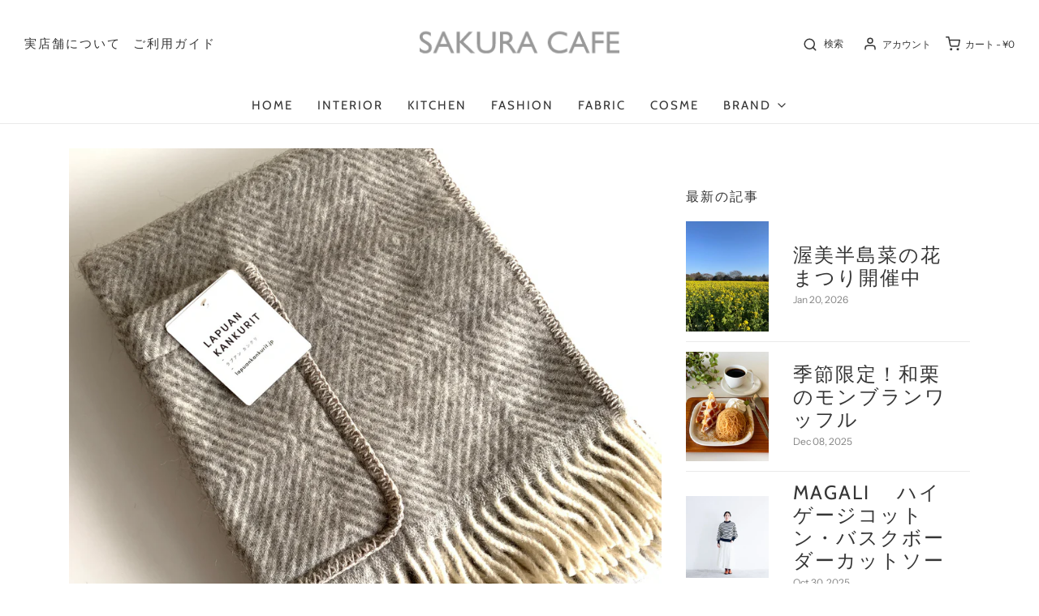

--- FILE ---
content_type: text/html; charset=utf-8
request_url: https://sakuracafe-tahara.com/blogs/news/lapuan-kankurit-%E3%83%A9%E3%83%97%E3%82%A2%E3%83%B3%E3%82%AB%E3%83%B3%E3%82%AF%E3%83%AAno
body_size: 22256
content:
<!DOCTYPE html>
<!--[if lt IE 7 ]><html class="no-js ie ie6" lang="en"> <![endif]-->
<!--[if IE 7 ]><html class="no-js ie ie7" lang="en"> <![endif]-->
<!--[if IE 8 ]><html class="no-js ie ie8" lang="en"> <![endif]-->
<!--[if (gte IE 9)|!(IE)]><!-->
<html class="no-js" lang="en">
<!--<![endif]-->
<head>

	<meta charset="utf-8">

	<!--[if lt IE 9]>
		<script src="//html5shim.googlecode.com/svn/trunk/html5.js"></script>
	<![endif]--><title>
		LAPUAN KANKURIT ラプアンカンクリのブランケット、ポケットショール入荷！ &ndash; SAKURA CAFE
	</title>

	<script type="text/javascript">
		document.documentElement.className = document.documentElement.className.replace('no-js', 'js');
	</script>

	
	<meta name="description" content="寒い日が続いておりますが、皆さまいかがお過ごしでしょうか。 暖かく体を包んでくれる、素敵なポケット付きショールが、ラプアンカンクリより入荷しました！おうちでのリラックスタイムに、また外出時はコートの上から羽織っても使えます！シンプルなコーディネートのアクセントにもなってくれますよ。流行りすたりのないシンプルで長く使えるデザインとポケットがついた機能性でとっても人気のアイテムです！是非チェックしてみてくださいね。 寒さが厳しくなってきますが、暖かくして美味しいものを食べて心も体もリラックスして過ごしましょうね。     ラプアンカンクリ  ポケット付きショール  MARIA ラプアンカンクリ  ポケット付きショール  UNI  ">
	

	
		<meta name="viewport" content="width=device-width, initial-scale=1, shrink-to-fit=no">
	

	<!-- /snippets/social-meta-tags.liquid -->


<meta property="og:site_name" content="SAKURA CAFE">
<meta property="og:url" content="https://sakuracafe-tahara.com/blogs/news/lapuan-kankurit-%e3%83%a9%e3%83%97%e3%82%a2%e3%83%b3%e3%82%ab%e3%83%b3%e3%82%af%e3%83%aano">
<meta property="og:title" content="LAPUAN KANKURIT ラプアンカンクリのブランケット、ポケットショール入荷！">
<meta property="og:type" content="article">
<meta property="og:description" content="寒い日が続いておりますが、皆さまいかがお過ごしでしょうか。
暖かく体を包んでくれる、素敵なポケット付きショールが、ラプアンカンクリより入荷しました！おうちでのリラックスタイムに、また外出時はコートの上から羽織っても使えます！シンプルなコーディネートのアクセントにもなってくれますよ。流行りすたりのないシンプルで長く使えるデザインとポケットがついた機能性でとっても人気のアイテムです！是非チェックしてみてくださいね。
寒さが厳しくなってきますが、暖かくして美味しいものを食べて心も体もリラックスして過ごしましょうね。
 
 

ラプアンカンクリ  ポケット付きショール  MARIA

ラプアンカンクリ  ポケット付きショール  UNI


 ">

<meta property="og:image" content="http://sakuracafe-tahara.com/cdn/shop/articles/LK102411-1_1200x1200.jpg?v=1640086471">
<meta property="og:image:alt" content="LAPUAN KANKURIT ラプアンカンクリのブランケット、ポケットショール入荷！">
<meta property="og:image:secure_url" content="https://sakuracafe-tahara.com/cdn/shop/articles/LK102411-1_1200x1200.jpg?v=1640086471">


<meta name="twitter:card" content="summary_large_image">
<meta name="twitter:title" content="LAPUAN KANKURIT ラプアンカンクリのブランケット、ポケットショール入荷！">
<meta name="twitter:description" content="寒い日が続いておりますが、皆さまいかがお過ごしでしょうか。
暖かく体を包んでくれる、素敵なポケット付きショールが、ラプアンカンクリより入荷しました！おうちでのリラックスタイムに、また外出時はコートの上から羽織っても使えます！シンプルなコーディネートのアクセントにもなってくれますよ。流行りすたりのないシンプルで長く使えるデザインとポケットがついた機能性でとっても人気のアイテムです！是非チェックしてみてくださいね。
寒さが厳しくなってきますが、暖かくして美味しいものを食べて心も体もリラックスして過ごしましょうね。
 
 

ラプアンカンクリ  ポケット付きショール  MARIA

ラプアンカンクリ  ポケット付きショール  UNI


 ">

	<style>
/*============================================================================
  Typography
==============================================================================*/





@font-face {
  font-family: Cabin;
  font-weight: 400;
  font-style: normal;
  font-display: swap;
  src: url("//sakuracafe-tahara.com/cdn/fonts/cabin/cabin_n4.cefc6494a78f87584a6f312fea532919154f66fe.woff2") format("woff2"),
       url("//sakuracafe-tahara.com/cdn/fonts/cabin/cabin_n4.8c16611b00f59d27f4b27ce4328dfe514ce77517.woff") format("woff");
}

@font-face {
  font-family: "Instrument Sans";
  font-weight: 400;
  font-style: normal;
  font-display: swap;
  src: url("//sakuracafe-tahara.com/cdn/fonts/instrument_sans/instrumentsans_n4.db86542ae5e1596dbdb28c279ae6c2086c4c5bfa.woff2") format("woff2"),
       url("//sakuracafe-tahara.com/cdn/fonts/instrument_sans/instrumentsans_n4.510f1b081e58d08c30978f465518799851ef6d8b.woff") format("woff");
}

@font-face {
  font-family: Cabin;
  font-weight: 400;
  font-style: normal;
  font-display: swap;
  src: url("//sakuracafe-tahara.com/cdn/fonts/cabin/cabin_n4.cefc6494a78f87584a6f312fea532919154f66fe.woff2") format("woff2"),
       url("//sakuracafe-tahara.com/cdn/fonts/cabin/cabin_n4.8c16611b00f59d27f4b27ce4328dfe514ce77517.woff") format("woff");
}


  @font-face {
  font-family: "Instrument Sans";
  font-weight: 700;
  font-style: normal;
  font-display: swap;
  src: url("//sakuracafe-tahara.com/cdn/fonts/instrument_sans/instrumentsans_n7.e4ad9032e203f9a0977786c356573ced65a7419a.woff2") format("woff2"),
       url("//sakuracafe-tahara.com/cdn/fonts/instrument_sans/instrumentsans_n7.b9e40f166fb7639074ba34738101a9d2990bb41a.woff") format("woff");
}




  @font-face {
  font-family: "Instrument Sans";
  font-weight: 400;
  font-style: italic;
  font-display: swap;
  src: url("//sakuracafe-tahara.com/cdn/fonts/instrument_sans/instrumentsans_i4.028d3c3cd8d085648c808ceb20cd2fd1eb3560e5.woff2") format("woff2"),
       url("//sakuracafe-tahara.com/cdn/fonts/instrument_sans/instrumentsans_i4.7e90d82df8dee29a99237cd19cc529d2206706a2.woff") format("woff");
}




  @font-face {
  font-family: "Instrument Sans";
  font-weight: 700;
  font-style: italic;
  font-display: swap;
  src: url("//sakuracafe-tahara.com/cdn/fonts/instrument_sans/instrumentsans_i7.d6063bb5d8f9cbf96eace9e8801697c54f363c6a.woff2") format("woff2"),
       url("//sakuracafe-tahara.com/cdn/fonts/instrument_sans/instrumentsans_i7.ce33afe63f8198a3ac4261b826b560103542cd36.woff") format("woff");
}



/*============================================================================
  #General Variables
==============================================================================*/

:root {
  --page-background: #ffffff;

  --color-primary: #363636;
  --disabled-color-primary: rgba(54, 54, 54, 0.5);
  --color-primary-opacity: rgba(54, 54, 54, 0.03);
  --link-color: #363636;
  --active-link-color: #363636;

  --button-background-color: #363636;
  --button-background-hover-color: #8a8989;
  --button-background-hover-color-lighten: #979696;
  --button-text-color: #ffffff;

  --sale-color: #cc3939;
  --sale-text-color: #ffffff;
  --sale-color-faint: rgba(204, 57, 57, 0.1);
  --sold-out-color: #363636;
  --sold-out-text-color: #ffffff;

  --header-background: #ffffff;
  --header-text: #363636;
  --header-border-color: rgba(54, 54, 54, 0.1);
  --header-hover-background-color: rgba(54, 54, 54, 0.1);
  --header-overlay-text: #ffffff;

  --sticky-header-background: #f7f7f7;
  --sticky-header-text: #363636;
  --sticky-header-border: rgba(54, 54, 54, 0.1);

  --mobile-menu-text: #363636;
  --mobile-menu-background: #f3f3f3;
  --mobile-menu-border-color: rgba(54, 54, 54, 0.5);

  --footer-background: #f3f3f3;
  --footer-text: #363636;
  --footer-hover-background-color: rgba(54, 54, 54, 0.1);


  --pop-up-text: #363636;
  --pop-up-background: #ffffff;

  --secondary-color: rgba(0, 0, 0, 1) !default;
  --select-padding: 5px;
  --select-radius: 2px !default;

  --border-color: rgba(54, 54, 54, 0.5);
  --border-search: rgba(54, 54, 54, 0.1);
  --border-color-subtle: rgba(54, 54, 54, 0.1);
  --border-color-subtle-darken: #292929;

  --color-scheme-light-background: #f3f3f3;
  --color-scheme-light-background-hover: rgba(243, 243, 243, 0.1);
  --color-scheme-light-text: #363636;
  --color-scheme-light-text-hover: rgba(54, 54, 54, 0.7);
  --color-scheme-light-input-hover: rgba(54, 54, 54, 0.1);

  --color-scheme-accent-background: #757575;
  --color-scheme-accent-background-hover: rgba(117, 117, 117, 0.1);
  --color-scheme-accent-text: #ffffff;
  --color-scheme-accent-text-hover: rgba(255, 255, 255, 0.7);
  --color-scheme-accent-input-hover: rgba(255, 255, 255, 0.1);

  --color-scheme-dark-background: #363636;
  --color-scheme-dark-background-hover: rgba(54, 54, 54, 0.1);
  --color-scheme-dark-text: #f3f3f3;
  --color-scheme-dark-text-hover: rgba(243, 243, 243, 0.7);
  --color-scheme-dark-input-hover: rgba(243, 243, 243, 0.1);

  --header-font-stack: Cabin, sans-serif;
  --header-font-weight: 400;
  --header-font-style: normal;
  --header-font-transform: uppercase;

  
  --header-letter-spacing: 2px;
  

  --body-font-stack: "Instrument Sans", sans-serif;
  --body-font-weight: 400;
  --body-font-style: normal;
  --body-font-size-int: 15;
  --body-font-size: 15px;

  --subheading-font-stack: Cabin, sans-serif;
  --subheading-font-weight: 400;
  --subheading-font-style: normal;
  --subheading-font-transform: none;
  --subheading-case: none;

  
  --heading-base: 28;
  --subheading-base: 14;
  --subheading-2-font-size: 16px;
  --subheading-2-line-height: 20px;
  --product-titles: 20;
  --subpage-header: 20;
  --subpage-header-px: 20px;
  --subpage-header-line-height: 28px;
  --heading-font-size: 28px;
  --heading-line-height: 36px;
  --subheading-font-size: 14px;
  --subheading-line-height: 18px;
  

  --color-image-overlay: #363636;
  --color-image-overlay-text: #ffffff;
  --image-overlay-opacity: calc(15 / 100);

  --flexslider-icon-eot: //sakuracafe-tahara.com/cdn/shop/t/2/assets/flexslider-icon.eot?v=70838442330258149421625021583;
  --flexslider-icon-eot-ie: //sakuracafe-tahara.com/cdn/shop/t/2/assets/flexslider-icon.eot%23iefix?v=1083;
  --flexslider-icon-woff: //sakuracafe-tahara.com/cdn/shop/t/2/assets/flexslider-icon.eot?v=70838442330258149421625021583;
  --flexslider-icon-ttf: //sakuracafe-tahara.com/cdn/shop/t/2/assets/flexslider-icon.eot?v=70838442330258149421625021583;
  --flexslider-icon-svg: //sakuracafe-tahara.com/cdn/shop/t/2/assets/flexslider-icon.eot?v=70838442330258149421625021583;

  --delete-button-png: //sakuracafe-tahara.com/cdn/shop/t/2/assets/delete.png?v=1083;
  --loader-svg: //sakuracafe-tahara.com/cdn/shop/t/2/assets/loader.svg?v=119822953187440061741625021585;

  
  --mobile-menu-link-transform: uppercase;
  --mobile-menu-link-letter-spacing: 2px;
  

  
  --buttons-transform: uppercase;
  --buttons-letter-spacing: 2px;
  

  
    --button-font-family: var(--subheading-font-stack);
    --button-font-weight: var(--subheading-font-weight);
    --button-font-style: var(--subheading-font-style);
    --button-font-size: var(--subheading-font-size);
  

  
    --button-font-size-int: var(--body-font-size-int);
  

  
    --subheading-letter-spacing: normal;
  

  
    --nav-font-family: var(--subheading-font-stack);
    --nav-font-weight: var(--subheading-font-weight);
    --nav-font-style: var(--subheading-font-style);
  

  
    --nav-text-transform: uppercase;
    --nav-letter-spacing: 2px;
  

  
    --nav-font-size-int: var(--body-font-size-int);
  

  --password-text-color: #000000;
  --password-error-background: #feebeb;
  --password-error-text: #7e1412;
  --password-login-background: #111111;
  --password-login-text: #b8b8b8;
  --password-btn-text: #ffffff;
  --password-btn-background: #000000;
  --password-btn-background-success: #4caf50;
  --success-color: #28a745;
  --error-color: #b94a48;

  /* Shop Pay Installments variables */
  --color-body: #ffffff;
  --color-bg: #ffffff;
}
</style>


	<link rel="canonical" href="https://sakuracafe-tahara.com/blogs/news/lapuan-kankurit-%e3%83%a9%e3%83%97%e3%82%a2%e3%83%b3%e3%82%ab%e3%83%b3%e3%82%af%e3%83%aano" />

	<!-- CSS -->
	<style>
/*============================================================================
  Typography
==============================================================================*/





@font-face {
  font-family: Cabin;
  font-weight: 400;
  font-style: normal;
  font-display: swap;
  src: url("//sakuracafe-tahara.com/cdn/fonts/cabin/cabin_n4.cefc6494a78f87584a6f312fea532919154f66fe.woff2") format("woff2"),
       url("//sakuracafe-tahara.com/cdn/fonts/cabin/cabin_n4.8c16611b00f59d27f4b27ce4328dfe514ce77517.woff") format("woff");
}

@font-face {
  font-family: "Instrument Sans";
  font-weight: 400;
  font-style: normal;
  font-display: swap;
  src: url("//sakuracafe-tahara.com/cdn/fonts/instrument_sans/instrumentsans_n4.db86542ae5e1596dbdb28c279ae6c2086c4c5bfa.woff2") format("woff2"),
       url("//sakuracafe-tahara.com/cdn/fonts/instrument_sans/instrumentsans_n4.510f1b081e58d08c30978f465518799851ef6d8b.woff") format("woff");
}

@font-face {
  font-family: Cabin;
  font-weight: 400;
  font-style: normal;
  font-display: swap;
  src: url("//sakuracafe-tahara.com/cdn/fonts/cabin/cabin_n4.cefc6494a78f87584a6f312fea532919154f66fe.woff2") format("woff2"),
       url("//sakuracafe-tahara.com/cdn/fonts/cabin/cabin_n4.8c16611b00f59d27f4b27ce4328dfe514ce77517.woff") format("woff");
}


  @font-face {
  font-family: "Instrument Sans";
  font-weight: 700;
  font-style: normal;
  font-display: swap;
  src: url("//sakuracafe-tahara.com/cdn/fonts/instrument_sans/instrumentsans_n7.e4ad9032e203f9a0977786c356573ced65a7419a.woff2") format("woff2"),
       url("//sakuracafe-tahara.com/cdn/fonts/instrument_sans/instrumentsans_n7.b9e40f166fb7639074ba34738101a9d2990bb41a.woff") format("woff");
}




  @font-face {
  font-family: "Instrument Sans";
  font-weight: 400;
  font-style: italic;
  font-display: swap;
  src: url("//sakuracafe-tahara.com/cdn/fonts/instrument_sans/instrumentsans_i4.028d3c3cd8d085648c808ceb20cd2fd1eb3560e5.woff2") format("woff2"),
       url("//sakuracafe-tahara.com/cdn/fonts/instrument_sans/instrumentsans_i4.7e90d82df8dee29a99237cd19cc529d2206706a2.woff") format("woff");
}




  @font-face {
  font-family: "Instrument Sans";
  font-weight: 700;
  font-style: italic;
  font-display: swap;
  src: url("//sakuracafe-tahara.com/cdn/fonts/instrument_sans/instrumentsans_i7.d6063bb5d8f9cbf96eace9e8801697c54f363c6a.woff2") format("woff2"),
       url("//sakuracafe-tahara.com/cdn/fonts/instrument_sans/instrumentsans_i7.ce33afe63f8198a3ac4261b826b560103542cd36.woff") format("woff");
}



/*============================================================================
  #General Variables
==============================================================================*/

:root {
  --page-background: #ffffff;

  --color-primary: #363636;
  --disabled-color-primary: rgba(54, 54, 54, 0.5);
  --color-primary-opacity: rgba(54, 54, 54, 0.03);
  --link-color: #363636;
  --active-link-color: #363636;

  --button-background-color: #363636;
  --button-background-hover-color: #8a8989;
  --button-background-hover-color-lighten: #979696;
  --button-text-color: #ffffff;

  --sale-color: #cc3939;
  --sale-text-color: #ffffff;
  --sale-color-faint: rgba(204, 57, 57, 0.1);
  --sold-out-color: #363636;
  --sold-out-text-color: #ffffff;

  --header-background: #ffffff;
  --header-text: #363636;
  --header-border-color: rgba(54, 54, 54, 0.1);
  --header-hover-background-color: rgba(54, 54, 54, 0.1);
  --header-overlay-text: #ffffff;

  --sticky-header-background: #f7f7f7;
  --sticky-header-text: #363636;
  --sticky-header-border: rgba(54, 54, 54, 0.1);

  --mobile-menu-text: #363636;
  --mobile-menu-background: #f3f3f3;
  --mobile-menu-border-color: rgba(54, 54, 54, 0.5);

  --footer-background: #f3f3f3;
  --footer-text: #363636;
  --footer-hover-background-color: rgba(54, 54, 54, 0.1);


  --pop-up-text: #363636;
  --pop-up-background: #ffffff;

  --secondary-color: rgba(0, 0, 0, 1) !default;
  --select-padding: 5px;
  --select-radius: 2px !default;

  --border-color: rgba(54, 54, 54, 0.5);
  --border-search: rgba(54, 54, 54, 0.1);
  --border-color-subtle: rgba(54, 54, 54, 0.1);
  --border-color-subtle-darken: #292929;

  --color-scheme-light-background: #f3f3f3;
  --color-scheme-light-background-hover: rgba(243, 243, 243, 0.1);
  --color-scheme-light-text: #363636;
  --color-scheme-light-text-hover: rgba(54, 54, 54, 0.7);
  --color-scheme-light-input-hover: rgba(54, 54, 54, 0.1);

  --color-scheme-accent-background: #757575;
  --color-scheme-accent-background-hover: rgba(117, 117, 117, 0.1);
  --color-scheme-accent-text: #ffffff;
  --color-scheme-accent-text-hover: rgba(255, 255, 255, 0.7);
  --color-scheme-accent-input-hover: rgba(255, 255, 255, 0.1);

  --color-scheme-dark-background: #363636;
  --color-scheme-dark-background-hover: rgba(54, 54, 54, 0.1);
  --color-scheme-dark-text: #f3f3f3;
  --color-scheme-dark-text-hover: rgba(243, 243, 243, 0.7);
  --color-scheme-dark-input-hover: rgba(243, 243, 243, 0.1);

  --header-font-stack: Cabin, sans-serif;
  --header-font-weight: 400;
  --header-font-style: normal;
  --header-font-transform: uppercase;

  
  --header-letter-spacing: 2px;
  

  --body-font-stack: "Instrument Sans", sans-serif;
  --body-font-weight: 400;
  --body-font-style: normal;
  --body-font-size-int: 15;
  --body-font-size: 15px;

  --subheading-font-stack: Cabin, sans-serif;
  --subheading-font-weight: 400;
  --subheading-font-style: normal;
  --subheading-font-transform: none;
  --subheading-case: none;

  
  --heading-base: 28;
  --subheading-base: 14;
  --subheading-2-font-size: 16px;
  --subheading-2-line-height: 20px;
  --product-titles: 20;
  --subpage-header: 20;
  --subpage-header-px: 20px;
  --subpage-header-line-height: 28px;
  --heading-font-size: 28px;
  --heading-line-height: 36px;
  --subheading-font-size: 14px;
  --subheading-line-height: 18px;
  

  --color-image-overlay: #363636;
  --color-image-overlay-text: #ffffff;
  --image-overlay-opacity: calc(15 / 100);

  --flexslider-icon-eot: //sakuracafe-tahara.com/cdn/shop/t/2/assets/flexslider-icon.eot?v=70838442330258149421625021583;
  --flexslider-icon-eot-ie: //sakuracafe-tahara.com/cdn/shop/t/2/assets/flexslider-icon.eot%23iefix?v=1083;
  --flexslider-icon-woff: //sakuracafe-tahara.com/cdn/shop/t/2/assets/flexslider-icon.eot?v=70838442330258149421625021583;
  --flexslider-icon-ttf: //sakuracafe-tahara.com/cdn/shop/t/2/assets/flexslider-icon.eot?v=70838442330258149421625021583;
  --flexslider-icon-svg: //sakuracafe-tahara.com/cdn/shop/t/2/assets/flexslider-icon.eot?v=70838442330258149421625021583;

  --delete-button-png: //sakuracafe-tahara.com/cdn/shop/t/2/assets/delete.png?v=1083;
  --loader-svg: //sakuracafe-tahara.com/cdn/shop/t/2/assets/loader.svg?v=119822953187440061741625021585;

  
  --mobile-menu-link-transform: uppercase;
  --mobile-menu-link-letter-spacing: 2px;
  

  
  --buttons-transform: uppercase;
  --buttons-letter-spacing: 2px;
  

  
    --button-font-family: var(--subheading-font-stack);
    --button-font-weight: var(--subheading-font-weight);
    --button-font-style: var(--subheading-font-style);
    --button-font-size: var(--subheading-font-size);
  

  
    --button-font-size-int: var(--body-font-size-int);
  

  
    --subheading-letter-spacing: normal;
  

  
    --nav-font-family: var(--subheading-font-stack);
    --nav-font-weight: var(--subheading-font-weight);
    --nav-font-style: var(--subheading-font-style);
  

  
    --nav-text-transform: uppercase;
    --nav-letter-spacing: 2px;
  

  
    --nav-font-size-int: var(--body-font-size-int);
  

  --password-text-color: #000000;
  --password-error-background: #feebeb;
  --password-error-text: #7e1412;
  --password-login-background: #111111;
  --password-login-text: #b8b8b8;
  --password-btn-text: #ffffff;
  --password-btn-background: #000000;
  --password-btn-background-success: #4caf50;
  --success-color: #28a745;
  --error-color: #b94a48;

  /* Shop Pay Installments variables */
  --color-body: #ffffff;
  --color-bg: #ffffff;
}
</style>


	
		<link rel="preload" href="//sakuracafe-tahara.com/cdn/shop/t/2/assets/theme.min.css?v=133829079048306058811625021595" as="style">
	  	<link href="//sakuracafe-tahara.com/cdn/shop/t/2/assets/theme.min.css?v=133829079048306058811625021595" rel="stylesheet" type="text/css" media="all" />
	

	<link href="//sakuracafe-tahara.com/cdn/shop/t/2/assets/custom.css?v=60929843993882887651625021579" rel="stylesheet" type="text/css" media="all" />

	



	
		<link rel="shortcut icon" href="//sakuracafe-tahara.com/cdn/shop/files/site-icon-32px_32x32.gif?v=1631168144" type="image/png">
	

	<link rel="sitemap" type="application/xml" title="Sitemap" href="/sitemap.xml" />

	<script>window.performance && window.performance.mark && window.performance.mark('shopify.content_for_header.start');</script><meta id="shopify-digital-wallet" name="shopify-digital-wallet" content="/56782749884/digital_wallets/dialog">
<meta name="shopify-checkout-api-token" content="cdc1b6c74f7218d568ddc5d2d739acfe">
<link rel="alternate" type="application/atom+xml" title="Feed" href="/blogs/news.atom" />
<script async="async" src="/checkouts/internal/preloads.js?locale=ja-JP"></script>
<link rel="preconnect" href="https://shop.app" crossorigin="anonymous">
<script async="async" src="https://shop.app/checkouts/internal/preloads.js?locale=ja-JP&shop_id=56782749884" crossorigin="anonymous"></script>
<script id="apple-pay-shop-capabilities" type="application/json">{"shopId":56782749884,"countryCode":"JP","currencyCode":"JPY","merchantCapabilities":["supports3DS"],"merchantId":"gid:\/\/shopify\/Shop\/56782749884","merchantName":"SAKURA CAFE","requiredBillingContactFields":["postalAddress","email","phone"],"requiredShippingContactFields":["postalAddress","email","phone"],"shippingType":"shipping","supportedNetworks":["visa","masterCard","amex","jcb","discover"],"total":{"type":"pending","label":"SAKURA CAFE","amount":"1.00"},"shopifyPaymentsEnabled":true,"supportsSubscriptions":true}</script>
<script id="shopify-features" type="application/json">{"accessToken":"cdc1b6c74f7218d568ddc5d2d739acfe","betas":["rich-media-storefront-analytics"],"domain":"sakuracafe-tahara.com","predictiveSearch":false,"shopId":56782749884,"locale":"ja"}</script>
<script>var Shopify = Shopify || {};
Shopify.shop = "sakuracafe.myshopify.com";
Shopify.locale = "ja";
Shopify.currency = {"active":"JPY","rate":"1.0"};
Shopify.country = "JP";
Shopify.theme = {"name":"Envy","id":124250259644,"schema_name":"Envy","schema_version":"27.2.4","theme_store_id":411,"role":"main"};
Shopify.theme.handle = "null";
Shopify.theme.style = {"id":null,"handle":null};
Shopify.cdnHost = "sakuracafe-tahara.com/cdn";
Shopify.routes = Shopify.routes || {};
Shopify.routes.root = "/";</script>
<script type="module">!function(o){(o.Shopify=o.Shopify||{}).modules=!0}(window);</script>
<script>!function(o){function n(){var o=[];function n(){o.push(Array.prototype.slice.apply(arguments))}return n.q=o,n}var t=o.Shopify=o.Shopify||{};t.loadFeatures=n(),t.autoloadFeatures=n()}(window);</script>
<script>
  window.ShopifyPay = window.ShopifyPay || {};
  window.ShopifyPay.apiHost = "shop.app\/pay";
  window.ShopifyPay.redirectState = null;
</script>
<script id="shop-js-analytics" type="application/json">{"pageType":"article"}</script>
<script defer="defer" async type="module" src="//sakuracafe-tahara.com/cdn/shopifycloud/shop-js/modules/v2/client.init-shop-cart-sync_0MstufBG.ja.esm.js"></script>
<script defer="defer" async type="module" src="//sakuracafe-tahara.com/cdn/shopifycloud/shop-js/modules/v2/chunk.common_jll-23Z1.esm.js"></script>
<script defer="defer" async type="module" src="//sakuracafe-tahara.com/cdn/shopifycloud/shop-js/modules/v2/chunk.modal_HXih6-AF.esm.js"></script>
<script type="module">
  await import("//sakuracafe-tahara.com/cdn/shopifycloud/shop-js/modules/v2/client.init-shop-cart-sync_0MstufBG.ja.esm.js");
await import("//sakuracafe-tahara.com/cdn/shopifycloud/shop-js/modules/v2/chunk.common_jll-23Z1.esm.js");
await import("//sakuracafe-tahara.com/cdn/shopifycloud/shop-js/modules/v2/chunk.modal_HXih6-AF.esm.js");

  window.Shopify.SignInWithShop?.initShopCartSync?.({"fedCMEnabled":true,"windoidEnabled":true});

</script>
<script>
  window.Shopify = window.Shopify || {};
  if (!window.Shopify.featureAssets) window.Shopify.featureAssets = {};
  window.Shopify.featureAssets['shop-js'] = {"shop-cart-sync":["modules/v2/client.shop-cart-sync_DN7iwvRY.ja.esm.js","modules/v2/chunk.common_jll-23Z1.esm.js","modules/v2/chunk.modal_HXih6-AF.esm.js"],"init-fed-cm":["modules/v2/client.init-fed-cm_DmZOWWut.ja.esm.js","modules/v2/chunk.common_jll-23Z1.esm.js","modules/v2/chunk.modal_HXih6-AF.esm.js"],"shop-cash-offers":["modules/v2/client.shop-cash-offers_HFfvn_Gz.ja.esm.js","modules/v2/chunk.common_jll-23Z1.esm.js","modules/v2/chunk.modal_HXih6-AF.esm.js"],"shop-login-button":["modules/v2/client.shop-login-button_BVN3pvk0.ja.esm.js","modules/v2/chunk.common_jll-23Z1.esm.js","modules/v2/chunk.modal_HXih6-AF.esm.js"],"pay-button":["modules/v2/client.pay-button_CyS_4GVi.ja.esm.js","modules/v2/chunk.common_jll-23Z1.esm.js","modules/v2/chunk.modal_HXih6-AF.esm.js"],"shop-button":["modules/v2/client.shop-button_zh22db91.ja.esm.js","modules/v2/chunk.common_jll-23Z1.esm.js","modules/v2/chunk.modal_HXih6-AF.esm.js"],"avatar":["modules/v2/client.avatar_BTnouDA3.ja.esm.js"],"init-windoid":["modules/v2/client.init-windoid_BlVJIuJ5.ja.esm.js","modules/v2/chunk.common_jll-23Z1.esm.js","modules/v2/chunk.modal_HXih6-AF.esm.js"],"init-shop-for-new-customer-accounts":["modules/v2/client.init-shop-for-new-customer-accounts_BqzwtUK7.ja.esm.js","modules/v2/client.shop-login-button_BVN3pvk0.ja.esm.js","modules/v2/chunk.common_jll-23Z1.esm.js","modules/v2/chunk.modal_HXih6-AF.esm.js"],"init-shop-email-lookup-coordinator":["modules/v2/client.init-shop-email-lookup-coordinator_DKDv3hKi.ja.esm.js","modules/v2/chunk.common_jll-23Z1.esm.js","modules/v2/chunk.modal_HXih6-AF.esm.js"],"init-shop-cart-sync":["modules/v2/client.init-shop-cart-sync_0MstufBG.ja.esm.js","modules/v2/chunk.common_jll-23Z1.esm.js","modules/v2/chunk.modal_HXih6-AF.esm.js"],"shop-toast-manager":["modules/v2/client.shop-toast-manager_BkVvTGW3.ja.esm.js","modules/v2/chunk.common_jll-23Z1.esm.js","modules/v2/chunk.modal_HXih6-AF.esm.js"],"init-customer-accounts":["modules/v2/client.init-customer-accounts_CZbUHFPX.ja.esm.js","modules/v2/client.shop-login-button_BVN3pvk0.ja.esm.js","modules/v2/chunk.common_jll-23Z1.esm.js","modules/v2/chunk.modal_HXih6-AF.esm.js"],"init-customer-accounts-sign-up":["modules/v2/client.init-customer-accounts-sign-up_C0QA8nCd.ja.esm.js","modules/v2/client.shop-login-button_BVN3pvk0.ja.esm.js","modules/v2/chunk.common_jll-23Z1.esm.js","modules/v2/chunk.modal_HXih6-AF.esm.js"],"shop-follow-button":["modules/v2/client.shop-follow-button_CSkbpFfm.ja.esm.js","modules/v2/chunk.common_jll-23Z1.esm.js","modules/v2/chunk.modal_HXih6-AF.esm.js"],"checkout-modal":["modules/v2/client.checkout-modal_rYdHFJTE.ja.esm.js","modules/v2/chunk.common_jll-23Z1.esm.js","modules/v2/chunk.modal_HXih6-AF.esm.js"],"shop-login":["modules/v2/client.shop-login_DeXIozZF.ja.esm.js","modules/v2/chunk.common_jll-23Z1.esm.js","modules/v2/chunk.modal_HXih6-AF.esm.js"],"lead-capture":["modules/v2/client.lead-capture_DGEoeVgo.ja.esm.js","modules/v2/chunk.common_jll-23Z1.esm.js","modules/v2/chunk.modal_HXih6-AF.esm.js"],"payment-terms":["modules/v2/client.payment-terms_BXPcfuME.ja.esm.js","modules/v2/chunk.common_jll-23Z1.esm.js","modules/v2/chunk.modal_HXih6-AF.esm.js"]};
</script>
<script>(function() {
  var isLoaded = false;
  function asyncLoad() {
    if (isLoaded) return;
    isLoaded = true;
    var urls = ["https:\/\/instafeed.nfcube.com\/cdn\/97ccd06ab231cd7706b4ce755a13960b.js?shop=sakuracafe.myshopify.com"];
    for (var i = 0; i < urls.length; i++) {
      var s = document.createElement('script');
      s.type = 'text/javascript';
      s.async = true;
      s.src = urls[i];
      var x = document.getElementsByTagName('script')[0];
      x.parentNode.insertBefore(s, x);
    }
  };
  if(window.attachEvent) {
    window.attachEvent('onload', asyncLoad);
  } else {
    window.addEventListener('load', asyncLoad, false);
  }
})();</script>
<script id="__st">var __st={"a":56782749884,"offset":32400,"reqid":"aae5f602-2fde-404c-ac9a-86e7194b6b63-1769276928","pageurl":"sakuracafe-tahara.com\/blogs\/news\/lapuan-kankurit-%E3%83%A9%E3%83%97%E3%82%A2%E3%83%B3%E3%82%AB%E3%83%B3%E3%82%AF%E3%83%AAno","s":"articles-557342884028","u":"943fa3fa9bf8","p":"article","rtyp":"article","rid":557342884028};</script>
<script>window.ShopifyPaypalV4VisibilityTracking = true;</script>
<script id="captcha-bootstrap">!function(){'use strict';const t='contact',e='account',n='new_comment',o=[[t,t],['blogs',n],['comments',n],[t,'customer']],c=[[e,'customer_login'],[e,'guest_login'],[e,'recover_customer_password'],[e,'create_customer']],r=t=>t.map((([t,e])=>`form[action*='/${t}']:not([data-nocaptcha='true']) input[name='form_type'][value='${e}']`)).join(','),a=t=>()=>t?[...document.querySelectorAll(t)].map((t=>t.form)):[];function s(){const t=[...o],e=r(t);return a(e)}const i='password',u='form_key',d=['recaptcha-v3-token','g-recaptcha-response','h-captcha-response',i],f=()=>{try{return window.sessionStorage}catch{return}},m='__shopify_v',_=t=>t.elements[u];function p(t,e,n=!1){try{const o=window.sessionStorage,c=JSON.parse(o.getItem(e)),{data:r}=function(t){const{data:e,action:n}=t;return t[m]||n?{data:e,action:n}:{data:t,action:n}}(c);for(const[e,n]of Object.entries(r))t.elements[e]&&(t.elements[e].value=n);n&&o.removeItem(e)}catch(o){console.error('form repopulation failed',{error:o})}}const l='form_type',E='cptcha';function T(t){t.dataset[E]=!0}const w=window,h=w.document,L='Shopify',v='ce_forms',y='captcha';let A=!1;((t,e)=>{const n=(g='f06e6c50-85a8-45c8-87d0-21a2b65856fe',I='https://cdn.shopify.com/shopifycloud/storefront-forms-hcaptcha/ce_storefront_forms_captcha_hcaptcha.v1.5.2.iife.js',D={infoText:'hCaptchaによる保護',privacyText:'プライバシー',termsText:'利用規約'},(t,e,n)=>{const o=w[L][v],c=o.bindForm;if(c)return c(t,g,e,D).then(n);var r;o.q.push([[t,g,e,D],n]),r=I,A||(h.body.append(Object.assign(h.createElement('script'),{id:'captcha-provider',async:!0,src:r})),A=!0)});var g,I,D;w[L]=w[L]||{},w[L][v]=w[L][v]||{},w[L][v].q=[],w[L][y]=w[L][y]||{},w[L][y].protect=function(t,e){n(t,void 0,e),T(t)},Object.freeze(w[L][y]),function(t,e,n,w,h,L){const[v,y,A,g]=function(t,e,n){const i=e?o:[],u=t?c:[],d=[...i,...u],f=r(d),m=r(i),_=r(d.filter((([t,e])=>n.includes(e))));return[a(f),a(m),a(_),s()]}(w,h,L),I=t=>{const e=t.target;return e instanceof HTMLFormElement?e:e&&e.form},D=t=>v().includes(t);t.addEventListener('submit',(t=>{const e=I(t);if(!e)return;const n=D(e)&&!e.dataset.hcaptchaBound&&!e.dataset.recaptchaBound,o=_(e),c=g().includes(e)&&(!o||!o.value);(n||c)&&t.preventDefault(),c&&!n&&(function(t){try{if(!f())return;!function(t){const e=f();if(!e)return;const n=_(t);if(!n)return;const o=n.value;o&&e.removeItem(o)}(t);const e=Array.from(Array(32),(()=>Math.random().toString(36)[2])).join('');!function(t,e){_(t)||t.append(Object.assign(document.createElement('input'),{type:'hidden',name:u})),t.elements[u].value=e}(t,e),function(t,e){const n=f();if(!n)return;const o=[...t.querySelectorAll(`input[type='${i}']`)].map((({name:t})=>t)),c=[...d,...o],r={};for(const[a,s]of new FormData(t).entries())c.includes(a)||(r[a]=s);n.setItem(e,JSON.stringify({[m]:1,action:t.action,data:r}))}(t,e)}catch(e){console.error('failed to persist form',e)}}(e),e.submit())}));const S=(t,e)=>{t&&!t.dataset[E]&&(n(t,e.some((e=>e===t))),T(t))};for(const o of['focusin','change'])t.addEventListener(o,(t=>{const e=I(t);D(e)&&S(e,y())}));const B=e.get('form_key'),M=e.get(l),P=B&&M;t.addEventListener('DOMContentLoaded',(()=>{const t=y();if(P)for(const e of t)e.elements[l].value===M&&p(e,B);[...new Set([...A(),...v().filter((t=>'true'===t.dataset.shopifyCaptcha))])].forEach((e=>S(e,t)))}))}(h,new URLSearchParams(w.location.search),n,t,e,['guest_login'])})(!0,!0)}();</script>
<script integrity="sha256-4kQ18oKyAcykRKYeNunJcIwy7WH5gtpwJnB7kiuLZ1E=" data-source-attribution="shopify.loadfeatures" defer="defer" src="//sakuracafe-tahara.com/cdn/shopifycloud/storefront/assets/storefront/load_feature-a0a9edcb.js" crossorigin="anonymous"></script>
<script crossorigin="anonymous" defer="defer" src="//sakuracafe-tahara.com/cdn/shopifycloud/storefront/assets/shopify_pay/storefront-65b4c6d7.js?v=20250812"></script>
<script data-source-attribution="shopify.dynamic_checkout.dynamic.init">var Shopify=Shopify||{};Shopify.PaymentButton=Shopify.PaymentButton||{isStorefrontPortableWallets:!0,init:function(){window.Shopify.PaymentButton.init=function(){};var t=document.createElement("script");t.src="https://sakuracafe-tahara.com/cdn/shopifycloud/portable-wallets/latest/portable-wallets.ja.js",t.type="module",document.head.appendChild(t)}};
</script>
<script data-source-attribution="shopify.dynamic_checkout.buyer_consent">
  function portableWalletsHideBuyerConsent(e){var t=document.getElementById("shopify-buyer-consent"),n=document.getElementById("shopify-subscription-policy-button");t&&n&&(t.classList.add("hidden"),t.setAttribute("aria-hidden","true"),n.removeEventListener("click",e))}function portableWalletsShowBuyerConsent(e){var t=document.getElementById("shopify-buyer-consent"),n=document.getElementById("shopify-subscription-policy-button");t&&n&&(t.classList.remove("hidden"),t.removeAttribute("aria-hidden"),n.addEventListener("click",e))}window.Shopify?.PaymentButton&&(window.Shopify.PaymentButton.hideBuyerConsent=portableWalletsHideBuyerConsent,window.Shopify.PaymentButton.showBuyerConsent=portableWalletsShowBuyerConsent);
</script>
<script data-source-attribution="shopify.dynamic_checkout.cart.bootstrap">document.addEventListener("DOMContentLoaded",(function(){function t(){return document.querySelector("shopify-accelerated-checkout-cart, shopify-accelerated-checkout")}if(t())Shopify.PaymentButton.init();else{new MutationObserver((function(e,n){t()&&(Shopify.PaymentButton.init(),n.disconnect())})).observe(document.body,{childList:!0,subtree:!0})}}));
</script>
<link id="shopify-accelerated-checkout-styles" rel="stylesheet" media="screen" href="https://sakuracafe-tahara.com/cdn/shopifycloud/portable-wallets/latest/accelerated-checkout-backwards-compat.css" crossorigin="anonymous">
<style id="shopify-accelerated-checkout-cart">
        #shopify-buyer-consent {
  margin-top: 1em;
  display: inline-block;
  width: 100%;
}

#shopify-buyer-consent.hidden {
  display: none;
}

#shopify-subscription-policy-button {
  background: none;
  border: none;
  padding: 0;
  text-decoration: underline;
  font-size: inherit;
  cursor: pointer;
}

#shopify-subscription-policy-button::before {
  box-shadow: none;
}

      </style>

<script>window.performance && window.performance.mark && window.performance.mark('shopify.content_for_header.end');</script>

	<script type="text/javascript">
	window.lazySizesConfig = window.lazySizesConfig || {};
	window.lazySizesConfig.rias = window.lazySizesConfig.rias || {};

	// configure available widths to replace with the {width} placeholder
	window.lazySizesConfig.rias.widths = [150, 300, 600, 900, 1200, 1500, 1800, 2100];

	window.wetheme = {
		name: 'Envy',
	};
	</script>

	

	<script defer type="module" src="//sakuracafe-tahara.com/cdn/shop/t/2/assets/theme.min.js?v=99065468581068097791625021596"></script>
	<script defer nomodule src="//sakuracafe-tahara.com/cdn/shop/t/2/assets/theme.legacy.min.js?v=146648038853814351471625021595"></script>
  
  <meta name="google-site-verification" content="Rhh83qt0gsalMcMZhk39QZNAfiZJ1zl5TzzzrBTWMlc" />
<meta name="facebook-domain-verification" content="hsvuzg2iv75bnq37tv9a0psjcay4k3" />
  <link href="https://monorail-edge.shopifysvc.com" rel="dns-prefetch">
<script>(function(){if ("sendBeacon" in navigator && "performance" in window) {try {var session_token_from_headers = performance.getEntriesByType('navigation')[0].serverTiming.find(x => x.name == '_s').description;} catch {var session_token_from_headers = undefined;}var session_cookie_matches = document.cookie.match(/_shopify_s=([^;]*)/);var session_token_from_cookie = session_cookie_matches && session_cookie_matches.length === 2 ? session_cookie_matches[1] : "";var session_token = session_token_from_headers || session_token_from_cookie || "";function handle_abandonment_event(e) {var entries = performance.getEntries().filter(function(entry) {return /monorail-edge.shopifysvc.com/.test(entry.name);});if (!window.abandonment_tracked && entries.length === 0) {window.abandonment_tracked = true;var currentMs = Date.now();var navigation_start = performance.timing.navigationStart;var payload = {shop_id: 56782749884,url: window.location.href,navigation_start,duration: currentMs - navigation_start,session_token,page_type: "article"};window.navigator.sendBeacon("https://monorail-edge.shopifysvc.com/v1/produce", JSON.stringify({schema_id: "online_store_buyer_site_abandonment/1.1",payload: payload,metadata: {event_created_at_ms: currentMs,event_sent_at_ms: currentMs}}));}}window.addEventListener('pagehide', handle_abandonment_event);}}());</script>
<script id="web-pixels-manager-setup">(function e(e,d,r,n,o){if(void 0===o&&(o={}),!Boolean(null===(a=null===(i=window.Shopify)||void 0===i?void 0:i.analytics)||void 0===a?void 0:a.replayQueue)){var i,a;window.Shopify=window.Shopify||{};var t=window.Shopify;t.analytics=t.analytics||{};var s=t.analytics;s.replayQueue=[],s.publish=function(e,d,r){return s.replayQueue.push([e,d,r]),!0};try{self.performance.mark("wpm:start")}catch(e){}var l=function(){var e={modern:/Edge?\/(1{2}[4-9]|1[2-9]\d|[2-9]\d{2}|\d{4,})\.\d+(\.\d+|)|Firefox\/(1{2}[4-9]|1[2-9]\d|[2-9]\d{2}|\d{4,})\.\d+(\.\d+|)|Chrom(ium|e)\/(9{2}|\d{3,})\.\d+(\.\d+|)|(Maci|X1{2}).+ Version\/(15\.\d+|(1[6-9]|[2-9]\d|\d{3,})\.\d+)([,.]\d+|)( \(\w+\)|)( Mobile\/\w+|) Safari\/|Chrome.+OPR\/(9{2}|\d{3,})\.\d+\.\d+|(CPU[ +]OS|iPhone[ +]OS|CPU[ +]iPhone|CPU IPhone OS|CPU iPad OS)[ +]+(15[._]\d+|(1[6-9]|[2-9]\d|\d{3,})[._]\d+)([._]\d+|)|Android:?[ /-](13[3-9]|1[4-9]\d|[2-9]\d{2}|\d{4,})(\.\d+|)(\.\d+|)|Android.+Firefox\/(13[5-9]|1[4-9]\d|[2-9]\d{2}|\d{4,})\.\d+(\.\d+|)|Android.+Chrom(ium|e)\/(13[3-9]|1[4-9]\d|[2-9]\d{2}|\d{4,})\.\d+(\.\d+|)|SamsungBrowser\/([2-9]\d|\d{3,})\.\d+/,legacy:/Edge?\/(1[6-9]|[2-9]\d|\d{3,})\.\d+(\.\d+|)|Firefox\/(5[4-9]|[6-9]\d|\d{3,})\.\d+(\.\d+|)|Chrom(ium|e)\/(5[1-9]|[6-9]\d|\d{3,})\.\d+(\.\d+|)([\d.]+$|.*Safari\/(?![\d.]+ Edge\/[\d.]+$))|(Maci|X1{2}).+ Version\/(10\.\d+|(1[1-9]|[2-9]\d|\d{3,})\.\d+)([,.]\d+|)( \(\w+\)|)( Mobile\/\w+|) Safari\/|Chrome.+OPR\/(3[89]|[4-9]\d|\d{3,})\.\d+\.\d+|(CPU[ +]OS|iPhone[ +]OS|CPU[ +]iPhone|CPU IPhone OS|CPU iPad OS)[ +]+(10[._]\d+|(1[1-9]|[2-9]\d|\d{3,})[._]\d+)([._]\d+|)|Android:?[ /-](13[3-9]|1[4-9]\d|[2-9]\d{2}|\d{4,})(\.\d+|)(\.\d+|)|Mobile Safari.+OPR\/([89]\d|\d{3,})\.\d+\.\d+|Android.+Firefox\/(13[5-9]|1[4-9]\d|[2-9]\d{2}|\d{4,})\.\d+(\.\d+|)|Android.+Chrom(ium|e)\/(13[3-9]|1[4-9]\d|[2-9]\d{2}|\d{4,})\.\d+(\.\d+|)|Android.+(UC? ?Browser|UCWEB|U3)[ /]?(15\.([5-9]|\d{2,})|(1[6-9]|[2-9]\d|\d{3,})\.\d+)\.\d+|SamsungBrowser\/(5\.\d+|([6-9]|\d{2,})\.\d+)|Android.+MQ{2}Browser\/(14(\.(9|\d{2,})|)|(1[5-9]|[2-9]\d|\d{3,})(\.\d+|))(\.\d+|)|K[Aa][Ii]OS\/(3\.\d+|([4-9]|\d{2,})\.\d+)(\.\d+|)/},d=e.modern,r=e.legacy,n=navigator.userAgent;return n.match(d)?"modern":n.match(r)?"legacy":"unknown"}(),u="modern"===l?"modern":"legacy",c=(null!=n?n:{modern:"",legacy:""})[u],f=function(e){return[e.baseUrl,"/wpm","/b",e.hashVersion,"modern"===e.buildTarget?"m":"l",".js"].join("")}({baseUrl:d,hashVersion:r,buildTarget:u}),m=function(e){var d=e.version,r=e.bundleTarget,n=e.surface,o=e.pageUrl,i=e.monorailEndpoint;return{emit:function(e){var a=e.status,t=e.errorMsg,s=(new Date).getTime(),l=JSON.stringify({metadata:{event_sent_at_ms:s},events:[{schema_id:"web_pixels_manager_load/3.1",payload:{version:d,bundle_target:r,page_url:o,status:a,surface:n,error_msg:t},metadata:{event_created_at_ms:s}}]});if(!i)return console&&console.warn&&console.warn("[Web Pixels Manager] No Monorail endpoint provided, skipping logging."),!1;try{return self.navigator.sendBeacon.bind(self.navigator)(i,l)}catch(e){}var u=new XMLHttpRequest;try{return u.open("POST",i,!0),u.setRequestHeader("Content-Type","text/plain"),u.send(l),!0}catch(e){return console&&console.warn&&console.warn("[Web Pixels Manager] Got an unhandled error while logging to Monorail."),!1}}}}({version:r,bundleTarget:l,surface:e.surface,pageUrl:self.location.href,monorailEndpoint:e.monorailEndpoint});try{o.browserTarget=l,function(e){var d=e.src,r=e.async,n=void 0===r||r,o=e.onload,i=e.onerror,a=e.sri,t=e.scriptDataAttributes,s=void 0===t?{}:t,l=document.createElement("script"),u=document.querySelector("head"),c=document.querySelector("body");if(l.async=n,l.src=d,a&&(l.integrity=a,l.crossOrigin="anonymous"),s)for(var f in s)if(Object.prototype.hasOwnProperty.call(s,f))try{l.dataset[f]=s[f]}catch(e){}if(o&&l.addEventListener("load",o),i&&l.addEventListener("error",i),u)u.appendChild(l);else{if(!c)throw new Error("Did not find a head or body element to append the script");c.appendChild(l)}}({src:f,async:!0,onload:function(){if(!function(){var e,d;return Boolean(null===(d=null===(e=window.Shopify)||void 0===e?void 0:e.analytics)||void 0===d?void 0:d.initialized)}()){var d=window.webPixelsManager.init(e)||void 0;if(d){var r=window.Shopify.analytics;r.replayQueue.forEach((function(e){var r=e[0],n=e[1],o=e[2];d.publishCustomEvent(r,n,o)})),r.replayQueue=[],r.publish=d.publishCustomEvent,r.visitor=d.visitor,r.initialized=!0}}},onerror:function(){return m.emit({status:"failed",errorMsg:"".concat(f," has failed to load")})},sri:function(e){var d=/^sha384-[A-Za-z0-9+/=]+$/;return"string"==typeof e&&d.test(e)}(c)?c:"",scriptDataAttributes:o}),m.emit({status:"loading"})}catch(e){m.emit({status:"failed",errorMsg:(null==e?void 0:e.message)||"Unknown error"})}}})({shopId: 56782749884,storefrontBaseUrl: "https://sakuracafe-tahara.com",extensionsBaseUrl: "https://extensions.shopifycdn.com/cdn/shopifycloud/web-pixels-manager",monorailEndpoint: "https://monorail-edge.shopifysvc.com/unstable/produce_batch",surface: "storefront-renderer",enabledBetaFlags: ["2dca8a86"],webPixelsConfigList: [{"id":"481034428","configuration":"{\"config\":\"{\\\"pixel_id\\\":\\\"G-JJT578S94M\\\",\\\"gtag_events\\\":[{\\\"type\\\":\\\"begin_checkout\\\",\\\"action_label\\\":\\\"G-JJT578S94M\\\"},{\\\"type\\\":\\\"search\\\",\\\"action_label\\\":\\\"G-JJT578S94M\\\"},{\\\"type\\\":\\\"view_item\\\",\\\"action_label\\\":\\\"G-JJT578S94M\\\"},{\\\"type\\\":\\\"purchase\\\",\\\"action_label\\\":\\\"G-JJT578S94M\\\"},{\\\"type\\\":\\\"page_view\\\",\\\"action_label\\\":\\\"G-JJT578S94M\\\"},{\\\"type\\\":\\\"add_payment_info\\\",\\\"action_label\\\":\\\"G-JJT578S94M\\\"},{\\\"type\\\":\\\"add_to_cart\\\",\\\"action_label\\\":\\\"G-JJT578S94M\\\"}],\\\"enable_monitoring_mode\\\":false}\"}","eventPayloadVersion":"v1","runtimeContext":"OPEN","scriptVersion":"b2a88bafab3e21179ed38636efcd8a93","type":"APP","apiClientId":1780363,"privacyPurposes":[],"dataSharingAdjustments":{"protectedCustomerApprovalScopes":["read_customer_address","read_customer_email","read_customer_name","read_customer_personal_data","read_customer_phone"]}},{"id":"206012604","configuration":"{\"pixel_id\":\"672958010671727\",\"pixel_type\":\"facebook_pixel\",\"metaapp_system_user_token\":\"-\"}","eventPayloadVersion":"v1","runtimeContext":"OPEN","scriptVersion":"ca16bc87fe92b6042fbaa3acc2fbdaa6","type":"APP","apiClientId":2329312,"privacyPurposes":["ANALYTICS","MARKETING","SALE_OF_DATA"],"dataSharingAdjustments":{"protectedCustomerApprovalScopes":["read_customer_address","read_customer_email","read_customer_name","read_customer_personal_data","read_customer_phone"]}},{"id":"shopify-app-pixel","configuration":"{}","eventPayloadVersion":"v1","runtimeContext":"STRICT","scriptVersion":"0450","apiClientId":"shopify-pixel","type":"APP","privacyPurposes":["ANALYTICS","MARKETING"]},{"id":"shopify-custom-pixel","eventPayloadVersion":"v1","runtimeContext":"LAX","scriptVersion":"0450","apiClientId":"shopify-pixel","type":"CUSTOM","privacyPurposes":["ANALYTICS","MARKETING"]}],isMerchantRequest: false,initData: {"shop":{"name":"SAKURA CAFE","paymentSettings":{"currencyCode":"JPY"},"myshopifyDomain":"sakuracafe.myshopify.com","countryCode":"JP","storefrontUrl":"https:\/\/sakuracafe-tahara.com"},"customer":null,"cart":null,"checkout":null,"productVariants":[],"purchasingCompany":null},},"https://sakuracafe-tahara.com/cdn","fcfee988w5aeb613cpc8e4bc33m6693e112",{"modern":"","legacy":""},{"shopId":"56782749884","storefrontBaseUrl":"https:\/\/sakuracafe-tahara.com","extensionBaseUrl":"https:\/\/extensions.shopifycdn.com\/cdn\/shopifycloud\/web-pixels-manager","surface":"storefront-renderer","enabledBetaFlags":"[\"2dca8a86\"]","isMerchantRequest":"false","hashVersion":"fcfee988w5aeb613cpc8e4bc33m6693e112","publish":"custom","events":"[[\"page_viewed\",{}]]"});</script><script>
  window.ShopifyAnalytics = window.ShopifyAnalytics || {};
  window.ShopifyAnalytics.meta = window.ShopifyAnalytics.meta || {};
  window.ShopifyAnalytics.meta.currency = 'JPY';
  var meta = {"page":{"pageType":"article","resourceType":"article","resourceId":557342884028,"requestId":"aae5f602-2fde-404c-ac9a-86e7194b6b63-1769276928"}};
  for (var attr in meta) {
    window.ShopifyAnalytics.meta[attr] = meta[attr];
  }
</script>
<script class="analytics">
  (function () {
    var customDocumentWrite = function(content) {
      var jquery = null;

      if (window.jQuery) {
        jquery = window.jQuery;
      } else if (window.Checkout && window.Checkout.$) {
        jquery = window.Checkout.$;
      }

      if (jquery) {
        jquery('body').append(content);
      }
    };

    var hasLoggedConversion = function(token) {
      if (token) {
        return document.cookie.indexOf('loggedConversion=' + token) !== -1;
      }
      return false;
    }

    var setCookieIfConversion = function(token) {
      if (token) {
        var twoMonthsFromNow = new Date(Date.now());
        twoMonthsFromNow.setMonth(twoMonthsFromNow.getMonth() + 2);

        document.cookie = 'loggedConversion=' + token + '; expires=' + twoMonthsFromNow;
      }
    }

    var trekkie = window.ShopifyAnalytics.lib = window.trekkie = window.trekkie || [];
    if (trekkie.integrations) {
      return;
    }
    trekkie.methods = [
      'identify',
      'page',
      'ready',
      'track',
      'trackForm',
      'trackLink'
    ];
    trekkie.factory = function(method) {
      return function() {
        var args = Array.prototype.slice.call(arguments);
        args.unshift(method);
        trekkie.push(args);
        return trekkie;
      };
    };
    for (var i = 0; i < trekkie.methods.length; i++) {
      var key = trekkie.methods[i];
      trekkie[key] = trekkie.factory(key);
    }
    trekkie.load = function(config) {
      trekkie.config = config || {};
      trekkie.config.initialDocumentCookie = document.cookie;
      var first = document.getElementsByTagName('script')[0];
      var script = document.createElement('script');
      script.type = 'text/javascript';
      script.onerror = function(e) {
        var scriptFallback = document.createElement('script');
        scriptFallback.type = 'text/javascript';
        scriptFallback.onerror = function(error) {
                var Monorail = {
      produce: function produce(monorailDomain, schemaId, payload) {
        var currentMs = new Date().getTime();
        var event = {
          schema_id: schemaId,
          payload: payload,
          metadata: {
            event_created_at_ms: currentMs,
            event_sent_at_ms: currentMs
          }
        };
        return Monorail.sendRequest("https://" + monorailDomain + "/v1/produce", JSON.stringify(event));
      },
      sendRequest: function sendRequest(endpointUrl, payload) {
        // Try the sendBeacon API
        if (window && window.navigator && typeof window.navigator.sendBeacon === 'function' && typeof window.Blob === 'function' && !Monorail.isIos12()) {
          var blobData = new window.Blob([payload], {
            type: 'text/plain'
          });

          if (window.navigator.sendBeacon(endpointUrl, blobData)) {
            return true;
          } // sendBeacon was not successful

        } // XHR beacon

        var xhr = new XMLHttpRequest();

        try {
          xhr.open('POST', endpointUrl);
          xhr.setRequestHeader('Content-Type', 'text/plain');
          xhr.send(payload);
        } catch (e) {
          console.log(e);
        }

        return false;
      },
      isIos12: function isIos12() {
        return window.navigator.userAgent.lastIndexOf('iPhone; CPU iPhone OS 12_') !== -1 || window.navigator.userAgent.lastIndexOf('iPad; CPU OS 12_') !== -1;
      }
    };
    Monorail.produce('monorail-edge.shopifysvc.com',
      'trekkie_storefront_load_errors/1.1',
      {shop_id: 56782749884,
      theme_id: 124250259644,
      app_name: "storefront",
      context_url: window.location.href,
      source_url: "//sakuracafe-tahara.com/cdn/s/trekkie.storefront.8d95595f799fbf7e1d32231b9a28fd43b70c67d3.min.js"});

        };
        scriptFallback.async = true;
        scriptFallback.src = '//sakuracafe-tahara.com/cdn/s/trekkie.storefront.8d95595f799fbf7e1d32231b9a28fd43b70c67d3.min.js';
        first.parentNode.insertBefore(scriptFallback, first);
      };
      script.async = true;
      script.src = '//sakuracafe-tahara.com/cdn/s/trekkie.storefront.8d95595f799fbf7e1d32231b9a28fd43b70c67d3.min.js';
      first.parentNode.insertBefore(script, first);
    };
    trekkie.load(
      {"Trekkie":{"appName":"storefront","development":false,"defaultAttributes":{"shopId":56782749884,"isMerchantRequest":null,"themeId":124250259644,"themeCityHash":"11079885793292606637","contentLanguage":"ja","currency":"JPY","eventMetadataId":"5488d778-a2f3-4549-88dc-94c0290df877"},"isServerSideCookieWritingEnabled":true,"monorailRegion":"shop_domain","enabledBetaFlags":["65f19447"]},"Session Attribution":{},"S2S":{"facebookCapiEnabled":true,"source":"trekkie-storefront-renderer","apiClientId":580111}}
    );

    var loaded = false;
    trekkie.ready(function() {
      if (loaded) return;
      loaded = true;

      window.ShopifyAnalytics.lib = window.trekkie;

      var originalDocumentWrite = document.write;
      document.write = customDocumentWrite;
      try { window.ShopifyAnalytics.merchantGoogleAnalytics.call(this); } catch(error) {};
      document.write = originalDocumentWrite;

      window.ShopifyAnalytics.lib.page(null,{"pageType":"article","resourceType":"article","resourceId":557342884028,"requestId":"aae5f602-2fde-404c-ac9a-86e7194b6b63-1769276928","shopifyEmitted":true});

      var match = window.location.pathname.match(/checkouts\/(.+)\/(thank_you|post_purchase)/)
      var token = match? match[1]: undefined;
      if (!hasLoggedConversion(token)) {
        setCookieIfConversion(token);
        
      }
    });


        var eventsListenerScript = document.createElement('script');
        eventsListenerScript.async = true;
        eventsListenerScript.src = "//sakuracafe-tahara.com/cdn/shopifycloud/storefront/assets/shop_events_listener-3da45d37.js";
        document.getElementsByTagName('head')[0].appendChild(eventsListenerScript);

})();</script>
<script
  defer
  src="https://sakuracafe-tahara.com/cdn/shopifycloud/perf-kit/shopify-perf-kit-3.0.4.min.js"
  data-application="storefront-renderer"
  data-shop-id="56782749884"
  data-render-region="gcp-us-east1"
  data-page-type="article"
  data-theme-instance-id="124250259644"
  data-theme-name="Envy"
  data-theme-version="27.2.4"
  data-monorail-region="shop_domain"
  data-resource-timing-sampling-rate="10"
  data-shs="true"
  data-shs-beacon="true"
  data-shs-export-with-fetch="true"
  data-shs-logs-sample-rate="1"
  data-shs-beacon-endpoint="https://sakuracafe-tahara.com/api/collect"
></script>
</head>

<body
	id="lapuan-kankurit-ラプアンカンクリのブランケット-ポケットショール入荷"
	class="page-title--lapuan-kankurit-ラプアンカンクリのブランケット-ポケットショール入荷 template-article flexbox-wrapper"
>

	
		<aside id="cartSlideoutAside">
	<form
		action="/cart"
		method="post"
		novalidate
		class="cart-drawer-form"
	>
		<div
			id="cartSlideoutWrapper"
			class="envy-shopping-right slideout-panel-hidden cart-drawer-right"
			role="dialog"
			aria-labelledby="cart_dialog_label"
			aria-describedby="cart_dialog_status"
			aria-modal="true"
		>
			<div class="cart-drawer__top">
				<div class="cart-drawer__empty-div"></div>
				<h2 class="type-subheading type-subheading--1 wow fadeIn" id="cart_dialog_label">
					<span class="cart-drawer--title">カート</span>
				</h2>

				<div class="cart-close-icon-wrapper">
					<button
						class="slide-menu cart-close-icon cart-menu-close alt-focus"
						aria-label="サイドバーでカートを開く"
						type="button"
					>
						<i data-feather="x"></i>
					</button>
				</div>
			</div>

			<div class="cart-error-box"></div>

			<div aria-live="polite" class="cart-empty-box">
				カートは空です。
			</div>

			<script type="application/template" id="cart-item-template">
				<li>
					<article class="cart-item">
						<div class="cart-item-image--wrapper">
							<a class="cart-item-link" href="/product" tabindex="-1">
								<img
									class="cart-item-image"
									src="/product/image.jpg"
									alt=""
								/>
							</a>
						</div>
						<div class="cart-item-details--wrapper">
							<h3 class="cart-item__title">
								<a href="/product" class="cart-item-link cart-item-details--product-title-wrapper">
									<span class="cart-item-product-title"></span>
									<span class="cart-item-variant-title hide"></span>
									<span class="cart-item-selling-plan hide"></span>
								</a>
							</h3>

							<div class="cart-item-price-wrapper">
								<span class="sr-only">現在の価格</span>
								<span class="cart-item-price"></span>
								<span class="sr-only">以前の価格</span>
								<span class="cart-item-price-original"></span>
								<span class="cart-item-price-per-unit"></span>
							</div>

							<ul class="order-discount--cart-list" aria-label="割引"></ul>

							<div class="cart-item--quantity-remove-wrapper">
								<div class="cart-item--quantity-wrapper">
									<button
										type="button"
										class="alt-focus cart-item-quantity-button cart-item-decrease"
										data-amount="-1"
										aria-label="Reduce item quantity by one"
									>-</button>
									<input
										type="text"
										class="cart-item-quantity"
										min="1"
										pattern="[0-9]*"
										aria-label="Quantity"
									>
									<button
										type="button"
										class="alt-focus cart-item-quantity-button cart-item-increase"
										data-amount="1"
										aria-label="Increase item quantity by one"
									>+</button>
								</div>

								<div class="cart-item-remove-button-container">
									<button type="button" id="cart-item-remove-button" class="alt-focus" aria-label="Remove product">削除</button>
								</div>
							</div>
						</div>
					</article>
				</li>
			</script>
			<script type="application/json" id="initial-cart">
				{"note":null,"attributes":{},"original_total_price":0,"total_price":0,"total_discount":0,"total_weight":0.0,"item_count":0,"items":[],"requires_shipping":false,"currency":"JPY","items_subtotal_price":0,"cart_level_discount_applications":[],"checkout_charge_amount":0}
			</script>

			<ul class="cart-items"></ul>

			<div class="ajax-cart--bottom-wrapper">
				
				<div class="ajax-cart--checkout-add-note">
						<p>配達日時指定などはこちらへご記入ください。（事前にご利用ガイドをご確認ください）&hellip;</p>
						<textarea id="note" name="note" class="form-control"></textarea>
				</div>
				

				

				<div class="ajax-cart--cart-discount">
					<div class="cart--order-discount-wrapper custom-font ajax-cart-discount-wrapper"></div>
				</div>

				<span class="cart-price-text type-subheading">小計</span>

				<div class="ajax-cart--cart-original-price">
					<span class="cart-item-original-total-price"><span class="money">¥0</span></span>
				</div>

				<div class="ajax-cart--total-price">
					<h2
						id="cart_dialog_status"
						role="status"
						class="js-cart-drawer-status sr-only"
					></h2>

					<h5 id="cart_drawer_subtotal">
						<span class="cart-total-price" id="cart-price">
							<span class="money">¥0</span>
						</span>
					</h5>
				</div><div class="row">
					<div class="col-md-12">
						<p class="cart--shipping-message">税込価格です。<a href="/policies/shipping-policy">送料</a>はご注文時に表示されます。
</p>
					</div>
				</div>

				<div class="slide-checkout-buttons">
					<button type="submit" name="checkout" class="btn cart-button-checkout">
						<span class="cart-button-checkout-text">注文手続きへ進む</span>
						<div class="cart-button-checkout-spinner lds-dual-ring hide"></div>
					</button>
					
					
				</div>

			</div>
		</div>
	</form>
</aside>

	

	<div id="main-body">

		<div id="slideout-overlay"></div>

		<div id="shopify-section-announcement-bar" class="shopify-section">


</div>
		<div id="shopify-section-header" class="shopify-section"><style>
  .site-header__logo-image img,
  .overlay-logo-image {
    max-width: 250px;
  }

  @media screen and (min-width: 992px) {
    .site-header__logo-image img,
    .overlay-logo-image {
      width: 250px;
    }
    .logo-placement-within-wrapper--logo {
      width: 250px;
      flex-basis: 250px;
    }
  }

  #site-header svg, .sticky-header-wrapper svg {
    height: 18px;
  }

  @media screen and (max-width: 767px) {
    #site-header svg, .sticky-header-wrapper svg {
        height: 24px;
    }
  }

  .top-search #search-wrapper {
    background: var(--header-background)!important;
    border-bottom: 1px solid var(--header-background)!important;

  }

  #top-search-wrapper svg {
    stroke: var(--header-text)!important;
  }

  .top-search input {
    color: var(--header-text)!important;
  }

  #top-search-wrapper #search_text::placeholder {
    color: var(--header-text);
  }

  #top-search-wrapper #search_text::-webkit-input-placeholder {
    color: var(--header-text);
  }

  #top-search-wrapper #search_text:-ms-input-placeholder {
    color: var(--header-text);
  }

  #top-search-wrapper #search_text::-moz-placeholder {
    color: var(--header-text);
  }

  #top-search-wrapper #search_text:-moz-placeholder {
    color: var(--header-text);
  }

  .top-search  {
    border-bottom: solid 1px var(--header-border-color)!important;
  }

  .predictive-search-group {
    background-color: var(--header-background)!important;
  }

  .search-results__meta {
    background: var(--header-background)!important;
  }

  .search-results__meta .search-results__meta-clear {
    color: var(--header-text);
  }

  .search-results__meta-view-all a {
    color: var(--header-text)!important;
  }

  .search-results-panel .predictive-search-group h2 {
    color: var(--header-text);
    border-bottom: solid 1px var(--header-border-color);
  }

  .search-results-panel .predictive-search-group .search-vendor, .search-results-panel .predictive-search-group .money {
    color: var(--header-text);
  }

  .search--result-group h5 a {
    color: var(--header-text)!important;
  }

  .predictive-loading {
    color: var(--header-text)!important;
  }
</style>



<div class="header-wrapper header-wrapper--overlay" data-wetheme-section-type="header" data-wetheme-section-id="header">


<div class="sticky-header-wrapper">
  <div class="sticky-header-wrapper__inner">
    <div class="sticky-header-placer d-none d-lg-block hide-placer"></div>
    
        <div class="sticky-header-logo d-none d-lg-block">
          

<div class="site-header__logo h1 logo-placement--within" itemscope itemtype="http://schema.org/Organization">

  

  
	
    <a href="/" itemprop="url" class="site-header__logo-image">
      
      

      
         












<noscript aria-hidden="true">
    <img
        class=""
        src="//sakuracafe-tahara.com/cdn/shop/files/logo-13-gr_1000x1000.png?v=1631676656"
        data-sizes="auto"
        
            alt="SAKURA CAFE"
        
        itemprop="logo"
    />
</noscript>

<img
    class="lazyload  "
    src="//sakuracafe-tahara.com/cdn/shop/files/logo-13-gr_150x.png?v=1631676656"
    data-src="//sakuracafe-tahara.com/cdn/shop/files/logo-13-gr_{width}x.png?v=1631676656"
    data-sizes="auto"
    data-aspectratio="1.5"
    
    
        alt="SAKURA CAFE"
    
    itemprop="logo"
/>



      
    </a>

  
	
</div>

        </div>
    
    <div class="sticky-header-menu d-none d-lg-block">
      
    </div>
    <div class="sticky-header-icons d-none d-lg-flex">
      
    </div>
    <div class="sticky-header-search d-none d-lg-block">
      
    </div>
    <div class="sticky-mobile-header d-lg-none">
      
    </div>
  </div>
</div>


<div class="header-logo-wrapper" data-section-id="header" data-section-type="header-section">

<nav
  id="theme-menu"
  class="mobile-menu-wrapper slideout-panel-hidden"
  role="dialog"
  aria-label="ナビゲーション"
  aria-modal="true"
>
  


<script type="application/json" id="mobile-menu-data">
{
    
        
        
        "0": {
            "level": 0,
            "url": "/",
            "title": "HOME",
            "links": [
                
            ]
        }
        
    
        
        ,
        "1": {
            "level": 0,
            "url": "/collections/interior",
            "title": "INTERIOR",
            "links": [
                
            ]
        }
        
    
        
        ,
        "2": {
            "level": 0,
            "url": "/collections/kitchen",
            "title": "KITCHEN",
            "links": [
                
            ]
        }
        
    
        
        ,
        "3": {
            "level": 0,
            "url": "/collections/fashion",
            "title": "FASHION",
            "links": [
                
            ]
        }
        
    
        
        ,
        "4": {
            "level": 0,
            "url": "/collections/fabric",
            "title": "FABRIC",
            "links": [
                
            ]
        }
        
    
        
        ,
        "5": {
            "level": 0,
            "url": "/collections/cosme",
            "title": "COSME",
            "links": [
                
            ]
        }
        
    
        
        ,
        "6": {
            "level": 0,
            "url": "#",
            "title": "BRAND",
            "links": [
                
                    "6--0",
                
                    "6--1",
                
                    "6--2",
                
                    "6--3",
                
                    "6--4",
                
                    "6--5",
                
                    "6--6",
                
                    "6--7",
                
                    "6--8",
                
                    "6--9",
                
                    "6--10",
                
                    "6--11",
                
                    "6--12",
                
                    "6--13"
                
            ]
        }
        
          
            , "6--0": {
            "level": 1,
            "url": "/collections/mamiko-wada",
            "title": "和田麻美子",
            "links": [
                
            ]
        }
        
        
          
            , "6--1": {
            "level": 1,
            "url": "/collections/claska",
            "title": "CLASKA",
            "links": [
                
            ]
        }
        
        
          
            , "6--2": {
            "level": 1,
            "url": "/collections/cros",
            "title": "CROSS",
            "links": [
                
            ]
        }
        
        
          
            , "6--3": {
            "level": 1,
            "url": "/collections/french-bull",
            "title": "French Bull",
            "links": [
                
            ]
        }
        
        
          
            , "6--4": {
            "level": 1,
            "url": "/collections/irma",
            "title": "Irma",
            "links": [
                
            ]
        }
        
        
          
            , "6--5": {
            "level": 1,
            "url": "/collections/kontex",
            "title": "KONTEX",
            "links": [
                
            ]
        }
        
        
          
            , "6--6": {
            "level": 1,
            "url": "/collections/lapuan-kankurit",
            "title": "LAPUAN KANKURIT",
            "links": [
                
            ]
        }
        
        
          
            , "6--7": {
            "level": 1,
            "url": "/collections/lisa-larson",
            "title": "Lisa Larson",
            "links": [
                
            ]
        }
        
        
          
            , "6--8": {
            "level": 1,
            "url": "/collections/magali",
            "title": "MAGALI",
            "links": [
                
            ]
        }
        
        
          
            , "6--9": {
            "level": 1,
            "url": "/collections/majamoo",
            "title": "majamoo",
            "links": [
                
            ]
        }
        
        
          
            , "6--10": {
            "level": 1,
            "url": "/collections/moomin",
            "title": "MOOMIN",
            "links": [
                
            ]
        }
        
        
          
            , "6--11": {
            "level": 1,
            "url": "/collections/skandinavisk-hemslojd",
            "title": "Skandinavisk Hemslojd",
            "links": [
                
            ]
        }
        
        
          
            , "6--12": {
            "level": 1,
            "url": "/collections/weck",
            "title": "WECK",
            "links": [
                
            ]
        }
        
        
          
            , "6--13": {
            "level": 1,
            "url": "/collections/etc",
            "title": "etc..",
            "links": [
                
            ]
        }
        
        
    
}
</script>

<script type="application/json" id="mobile-menu-data-topbar">
{
    
        
        
        "0": {
            "level": 0,
            "url": "/pages/about",
            "title": "実店舗について",
            "links": [
                
            ]
        }
        
    
        
        ,
        "1": {
            "level": 0,
            "url": "/pages/guide",
            "title": "ご利用ガイド",
            "links": [
                
            ]
        }
        
    
}
</script>

<div class="mobile-menu-close">
  <button
    type="button"
    class="slide-menu menu-close-icon mobile-menu-close alt-focus"
    aria-label="ナビゲーションを閉じる">
    <i data-feather="x" aria-hidden="true"></i>
  </button>
</div>

<ul
  class="mobile-menu active mobile-menu-main search-enabled"
  id="mobile-menu--main-menu"
>
  
    <li >
      
        <a
          class="alt-focus mobile-menu-link mobile-menu-link__text type-subheading"
          data-link="0"
          href="/"
        >
          HOME
        </a>
      
    </li>
  
    <li >
      
        <a
          class="alt-focus mobile-menu-link mobile-menu-link__text type-subheading"
          data-link="1"
          href="/collections/interior"
        >
          INTERIOR
        </a>
      
    </li>
  
    <li >
      
        <a
          class="alt-focus mobile-menu-link mobile-menu-link__text type-subheading"
          data-link="2"
          href="/collections/kitchen"
        >
          KITCHEN
        </a>
      
    </li>
  
    <li >
      
        <a
          class="alt-focus mobile-menu-link mobile-menu-link__text type-subheading"
          data-link="3"
          href="/collections/fashion"
        >
          FASHION
        </a>
      
    </li>
  
    <li >
      
        <a
          class="alt-focus mobile-menu-link mobile-menu-link__text type-subheading"
          data-link="4"
          href="/collections/fabric"
        >
          FABRIC
        </a>
      
    </li>
  
    <li >
      
        <a
          class="alt-focus mobile-menu-link mobile-menu-link__text type-subheading"
          data-link="5"
          href="/collections/cosme"
        >
          COSME
        </a>
      
    </li>
  
    <li  class="mobile-menu-link__has-submenu">
      
      <button
        type="button"
        class="alt-focus mobile-menu-link mobile-menu-sub mobile-menu-link__text type-subheading"
        data-link="6"
        aria-expanded="false"
      >
        BRAND

        <i data-feather="chevron-right"></i>
      </button>
      
    </li>
  

  
    <li>
      
        <a
          class="sub-topbar alt-focus mobile-menu-link"
          href="/pages/about"
          data-link="0"
        >
          実店舗について
        </a>
      
    </li>
  
    <li>
      
        <a
          class="sub-topbar alt-focus mobile-menu-link"
          href="/pages/guide"
          data-link="1"
        >
          ご利用ガイド
        </a>
      
    </li>
  

  
    
      <li class="mobile-customer-link type-subheading"><a class="mobile-menu-link" href="/account/login" id="customer_login_link">ログアウト</a></li>
      
        <li class="mobile-customer-link type-subheading"><a class="mobile-menu-link" href="/account/register" id="customer_register_link">アカウントを作成する</a></li>
      
    
  

  

  

  

<ul class="sm-icons" class="clearfix">

	
		<li class="sm-facebook">
			<a href="https://www.facebook.com/%E3%82%B5%E3%82%AF%E3%83%A9%E3%82%AB%E3%83%95%E3%82%A7-%E7%94%B0%E5%8E%9F-630925510369620/" target="_blank">
				<svg role="img" viewBox="0 0 24 24" xmlns="http://www.w3.org/2000/svg"><title>Facebook icon</title><path d="M22.676 0H1.324C.593 0 0 .593 0 1.324v21.352C0 23.408.593 24 1.324 24h11.494v-9.294H9.689v-3.621h3.129V8.41c0-3.099 1.894-4.785 4.659-4.785 1.325 0 2.464.097 2.796.141v3.24h-1.921c-1.5 0-1.792.721-1.792 1.771v2.311h3.584l-.465 3.63H16.56V24h6.115c.733 0 1.325-.592 1.325-1.324V1.324C24 .593 23.408 0 22.676 0"/></svg>
			</a>
		</li>
	

	

	
		<li class="sm-instagram">
			<a href="https://www.instagram.com/sakuracafe.tahara/" target="_blank">
				<svg role="img" viewBox="0 0 24 24" xmlns="http://www.w3.org/2000/svg"><title>Instagram icon</title><path d="M12 0C8.74 0 8.333.015 7.053.072 5.775.132 4.905.333 4.14.63c-.789.306-1.459.717-2.126 1.384S.935 3.35.63 4.14C.333 4.905.131 5.775.072 7.053.012 8.333 0 8.74 0 12s.015 3.667.072 4.947c.06 1.277.261 2.148.558 2.913.306.788.717 1.459 1.384 2.126.667.666 1.336 1.079 2.126 1.384.766.296 1.636.499 2.913.558C8.333 23.988 8.74 24 12 24s3.667-.015 4.947-.072c1.277-.06 2.148-.262 2.913-.558.788-.306 1.459-.718 2.126-1.384.666-.667 1.079-1.335 1.384-2.126.296-.765.499-1.636.558-2.913.06-1.28.072-1.687.072-4.947s-.015-3.667-.072-4.947c-.06-1.277-.262-2.149-.558-2.913-.306-.789-.718-1.459-1.384-2.126C21.319 1.347 20.651.935 19.86.63c-.765-.297-1.636-.499-2.913-.558C15.667.012 15.26 0 12 0zm0 2.16c3.203 0 3.585.016 4.85.071 1.17.055 1.805.249 2.227.415.562.217.96.477 1.382.896.419.42.679.819.896 1.381.164.422.36 1.057.413 2.227.057 1.266.07 1.646.07 4.85s-.015 3.585-.074 4.85c-.061 1.17-.256 1.805-.421 2.227-.224.562-.479.96-.899 1.382-.419.419-.824.679-1.38.896-.42.164-1.065.36-2.235.413-1.274.057-1.649.07-4.859.07-3.211 0-3.586-.015-4.859-.074-1.171-.061-1.816-.256-2.236-.421-.569-.224-.96-.479-1.379-.899-.421-.419-.69-.824-.9-1.38-.165-.42-.359-1.065-.42-2.235-.045-1.26-.061-1.649-.061-4.844 0-3.196.016-3.586.061-4.861.061-1.17.255-1.814.42-2.234.21-.57.479-.96.9-1.381.419-.419.81-.689 1.379-.898.42-.166 1.051-.361 2.221-.421 1.275-.045 1.65-.06 4.859-.06l.045.03zm0 3.678c-3.405 0-6.162 2.76-6.162 6.162 0 3.405 2.76 6.162 6.162 6.162 3.405 0 6.162-2.76 6.162-6.162 0-3.405-2.76-6.162-6.162-6.162zM12 16c-2.21 0-4-1.79-4-4s1.79-4 4-4 4 1.79 4 4-1.79 4-4 4zm7.846-10.405c0 .795-.646 1.44-1.44 1.44-.795 0-1.44-.646-1.44-1.44 0-.794.646-1.439 1.44-1.439.793-.001 1.44.645 1.44 1.439z"/></svg>
			</a>
		</li>
	

	

	

	

	

	

	

	

	

</ul>



</ul>

<div class="mobile-menu mobile-menu-child mobile-menu-hidden">
  <button
    type="button"
    class="mobile-menu-back alt-focus mobile-menu-link"
    tabindex="-1"
  >
    <i data-feather="chevron-left" aria-hidden="true"></i>
    <div>Back</div>
  </button>

  <ul
    id="mobile-menu"
  >
    <li>
      <a
        href="#"
        class="alt-focus mobile-menu-link top-link"
        tabindex="-1"
      >
        <div class="mobile-menu-title type-subheading"></div>
      </a>
    </li>
  </ul>
</div>

<div class="mobile-menu mobile-menu-grandchild mobile-menu-hidden">
  <button
    type="button"
    class="mobile-menu-back alt-focus mobile-menu-link"
    tabindex="-1"
  >
    <i data-feather="chevron-left" aria-hidden="true"></i>
    <div>Back</div>
  </button>

  <ul
    id="mobile-submenu"
  >
    <li>
        <a
          href="#"
          class="alt-focus mobile-menu-link top-link"
          tabindex="-1"
        >
            <div class="mobile-menu-title type-subheading"></div>
        </a>
    </li>
  </ul>
</div>
</nav>

<div class="d-flex d-lg-none">
  <div class="mobile-header--wrapper">
		<div class="mobile-side-column mobile-header-wrap--icons">
			<button
        type="button"
        class="slide-menu slide-menu-mobile alt-focus header-link header-link--button"
        aria-label="ナビゲーションを開く"
        aria-controls="mobile-menu--main-menu"
      >
        <i id="iconAnim" data-feather="menu"></i>
			</button>
		</div>

		<div class="mobile-logo-column mobile-header-wrap--icons">
			

<div class="site-header__logo h1 logo-placement--within" itemscope itemtype="http://schema.org/Organization">

  

  
	
    <a href="/" itemprop="url" class="site-header__logo-image">
      
      

      
         












<noscript aria-hidden="true">
    <img
        class=""
        src="//sakuracafe-tahara.com/cdn/shop/files/logo-13-gr_1000x1000.png?v=1631676656"
        data-sizes="auto"
        
            alt="SAKURA CAFE"
        
        itemprop="logo"
    />
</noscript>

<img
    class="lazyload  "
    src="//sakuracafe-tahara.com/cdn/shop/files/logo-13-gr_150x.png?v=1631676656"
    data-src="//sakuracafe-tahara.com/cdn/shop/files/logo-13-gr_{width}x.png?v=1631676656"
    data-sizes="auto"
    data-aspectratio="1.5"
    
    
        alt="SAKURA CAFE"
    
    itemprop="logo"
/>



      
    </a>

  
	
</div>

		</div>

		<div class="mobile-side-column mobile-header-wrap--icons mobile-header-right">
      
        <button
          type="button"
          class="icons--inline search-show alt-focus header-link header-link--button"
          title="検索"
          aria-label="検索バーを開く"
          aria-controls="top-search-wrapper"
        >
          <i data-feather="search"></i>
        </button>
      


      
        <a href="/cart" class="alt-focus header-link slide-menu">
          <i data-feather="shopping-cart"></i>
        </a>
      
		</div>
  </div>
</div>














  <div
  id="top-search-wrapper"
  role="dialog"
  aria-labelledby="search_label"
  aria-modal="true"
  aria-hidden="true"
>
	<div class="top-search">
		<form id="search-page-form" action="/search">
      <input type="hidden" name="type" value="product," />
			<div id="search-wrapper">
        <div class="search-bar--controls">
          <button
            id="search_submit"
            type="submit"
            aria-label="検索する"
            aria-hidden="true"
            tabindex="-1"
            class="search-bar__button alt-focus"
          >
            <i data-feather="search"></i>
          </button>
        </div>

        <label for="search_text" class="sr-only" id="search_label">ショップ内を検索 SAKURA CAFE</label>

				<input
          id="search_text"
          name="q"
          type="text"
          size="20"
          placeholder="検索..."
          autocomplete="off"
          autocorrect="off"
          spellcheck="false"
          class="is-predictive"
          data-search-types="product,"
          data-show-prices="false"
          data-show-vendor="false"
          aria-hidden="true"
          tabindex="-1"
        />

        <button
          class="search-bar__button search-clear alt-focus"
          id="search-bar--clear"
          tabindex="-1"
          aria-hidden="true"
          aria-label="検索バーを閉じる"
          type="button"
        >
          <i data-feather="x"></i>
        </button>
			</div>
		</form>
	</div>
  
  <div class="predictive-loading hide">
    <i class="fa fa-circle-o-notch fa-spin fa-2x fa-fw js"></i><span class="sr-only">読み込み中</span>
  </div>
  <div class="search-summary"></div>
  <div class="search-results-panel"></div>
  
</div>


<header id="site-header" class="clearfix d-none d-lg-block

 top-bar-enabled">
  <div>

    

            <div class="header-content logo-placement-within-wrapper">

              <div class="logo-placement-within-wrapper__item">
                
  
    <nav class="navbar nav-bar__top-nav" aria-label="Secondary">
      <div>
        

<ul class="nav nav-pills">
  
    

      <li >
        <a href="/pages/about" class="header-link alt-focus">実店舗について</a>
      </li>

    

  
    

      <li >
        <a href="/pages/guide" class="header-link alt-focus">ご利用ガイド</a>
      </li>

    

  
</ul>

      </div>
    </nav>
  

              </div>

              <div class="logo-placement-within-wrapper__item">
                  

<div class="site-header__logo h1 logo-placement--within" itemscope itemtype="http://schema.org/Organization">

  

  
	
    <a href="/" itemprop="url" class="site-header__logo-image">
      
      

      
         












<noscript aria-hidden="true">
    <img
        class=""
        src="//sakuracafe-tahara.com/cdn/shop/files/logo-13-gr_1000x1000.png?v=1631676656"
        data-sizes="auto"
        
            alt="SAKURA CAFE"
        
        itemprop="logo"
    />
</noscript>

<img
    class="lazyload  "
    src="//sakuracafe-tahara.com/cdn/shop/files/logo-13-gr_150x.png?v=1631676656"
    data-src="//sakuracafe-tahara.com/cdn/shop/files/logo-13-gr_{width}x.png?v=1631676656"
    data-sizes="auto"
    data-aspectratio="1.5"
    
    
        alt="SAKURA CAFE"
    
    itemprop="logo"
/>



      
    </a>

  
	
</div>

              </div>

              <div class="logo-placement-within-wrapper__item">
                  
    <div class="main-icons-with-locale">
        
    <div class="header-icons cart-link">
        <ul>
            
                <li>
                    
                      <button
                        type="button"
                        class="icons--inline search-show alt-focus header-link header-link--button"
                        title="検索" tabindex="0"
                        aria-label="検索バーを開く"
                        aria-controls="top-search-wrapper"
                      >
                          <i data-feather="search"></i>
                          <span class="header--supporting-text">検索</span>
                      </button>
                    
                </li>
            

            
                
                    <li>
                        <a href="/account/login" class="icons--inline alt-focus header-link" title="ログアウト">
                            <i data-feather="user"></i>
                            <span class="header--supporting-text">アカウント</span>
                        </a>
                    </li>
                
            
            <li>
                
                  <a href="/cart" class="icons--inline slide-menu" title="カート">
                      <i data-feather="shopping-cart"></i>
                      
                          <span class="header--supporting-text">カート
                              
                                  - <span class="cart-item-count-header cart-item-count-header--total">¥0</span>
                              
                          </span>
                      
                  </a>
                
            </li>
        </ul>
    </div>

        
  
    
  

    </div>

              </div>

          </div>

      

      

  	</div>

	</header>

  </div>

  <div class="header-menu-wrapper d-none d-lg-block">
    
      <div class="main-navigation-wrapper-main">
        <div id="main-navigation-wrapper" class="main-navigation-wrapper">
          <ul class="nav nav-pills" role="tree">
  
    

      <li >
        <a href="/" class="header-link alt-focus" >HOME</a>
      </li>

    

  
    

      <li >
        <a href="/collections/interior" class="header-link alt-focus" >INTERIOR</a>
      </li>

    

  
    

      <li >
        <a href="/collections/kitchen" class="header-link alt-focus" >KITCHEN</a>
      </li>

    

  
    

      <li >
        <a href="/collections/fashion" class="header-link alt-focus" >FASHION</a>
      </li>

    

  
    

      <li >
        <a href="/collections/fabric" class="header-link alt-focus" >FABRIC</a>
      </li>

    

  
    

      <li >
        <a href="/collections/cosme" class="header-link alt-focus" >COSME</a>
      </li>

    

  
    
      

      
      

      <li class="dropdown">
        <div class="mega-menu--dropdown-wrapper">
          <a
            class="dropdown-envy-toggle alt-focus header-link"
            data-delay="200"
            href="#"
            aria-expanded="false"
          >
            <span class="nav-label">BRAND</span>
            <i data-feather="chevron-down"></i>
          </a>

          <ul class="dropdown-menu dropdown-menu--standard">
            

              
                
                  <li>
                    <a
                      class="dropdown-submenu__link" 
                      href="/collections/mamiko-wada"
                    >
                      和田麻美子
                    </a>
                  </li>
                
              
                
                  <li>
                    <a
                      class="dropdown-submenu__link" 
                      href="/collections/claska"
                    >
                      CLASKA
                    </a>
                  </li>
                
              
                
                  <li>
                    <a
                      class="dropdown-submenu__link" 
                      href="/collections/cros"
                    >
                      CROSS
                    </a>
                  </li>
                
              
                
                  <li>
                    <a
                      class="dropdown-submenu__link" 
                      href="/collections/french-bull"
                    >
                      French Bull
                    </a>
                  </li>
                
              
                
                  <li>
                    <a
                      class="dropdown-submenu__link" 
                      href="/collections/irma"
                    >
                      Irma
                    </a>
                  </li>
                
              
                
                  <li>
                    <a
                      class="dropdown-submenu__link" 
                      href="/collections/kontex"
                    >
                      KONTEX
                    </a>
                  </li>
                
              
                
                  <li>
                    <a
                      class="dropdown-submenu__link" 
                      href="/collections/lapuan-kankurit"
                    >
                      LAPUAN KANKURIT
                    </a>
                  </li>
                
              
                
                  <li>
                    <a
                      class="dropdown-submenu__link" 
                      href="/collections/lisa-larson"
                    >
                      Lisa Larson
                    </a>
                  </li>
                
              
                
                  <li>
                    <a
                      class="dropdown-submenu__link" 
                      href="/collections/magali"
                    >
                      MAGALI
                    </a>
                  </li>
                
              
                
                  <li>
                    <a
                      class="dropdown-submenu__link" 
                      href="/collections/majamoo"
                    >
                      majamoo
                    </a>
                  </li>
                
              
                
                  <li>
                    <a
                      class="dropdown-submenu__link" 
                      href="/collections/moomin"
                    >
                      MOOMIN
                    </a>
                  </li>
                
              
                
                  <li>
                    <a
                      class="dropdown-submenu__link" 
                      href="/collections/skandinavisk-hemslojd"
                    >
                      Skandinavisk Hemslojd
                    </a>
                  </li>
                
              
                
                  <li>
                    <a
                      class="dropdown-submenu__link" 
                      href="/collections/weck"
                    >
                      WECK
                    </a>
                  </li>
                
              
                
                  <li>
                    <a
                      class="dropdown-submenu__link" 
                      href="/collections/etc"
                    >
                      etc..
                    </a>
                  </li>
                
              

            
          </ul>

        </div>

      </li>

    

  
</ul>

        </div>
      </div>
    
  </div>
</div>




</div>

		<main id="main">

			
				<div class="container">
			

			<!-- /templates/article.liquid -->


<div id="shopify-section-template--article" class="shopify-section"><article id="" class="post hentry">

	<div class="row">

	
		<div class="col-md-8">
	

				<section class="entry-content" id="article_content">

					<div class="article-image">
						
							











<div style="position: relative" class="lazyload-blur-wrapper">


<noscript aria-hidden="true">
    <img
        class=""
        src="//sakuracafe-tahara.com/cdn/shop/articles/LK102411-1_1000x1000.jpg?v=1640086471"
        data-sizes="auto"
        
            alt="LAPUAN KANKURIT ラプアンカンクリのブランケット、ポケットショール入荷！"
        
        
    />
</noscript>

<img
    class="lazyload  "
    src="//sakuracafe-tahara.com/cdn/shop/articles/LK102411-1_150x.jpg?v=1640086471"
    data-src="//sakuracafe-tahara.com/cdn/shop/articles/LK102411-1_{width}x.jpg?v=1640086471"
    data-sizes="auto"
    data-aspectratio="1.5"
    
        data-lowsrc="//sakuracafe-tahara.com/cdn/shop/articles/LK102411-1_150x.jpg?v=1640086471"
        data-blur="true"
    
    
        alt="LAPUAN KANKURIT ラプアンカンクリのブランケット、ポケットショール入荷！"
    
    
/>


</div>


						
					</div>

					<div class="blog-title-wrapper article-image-header">

						<div class="title-bar">
							<h1>LAPUAN KANKURIT ラプアンカンクリのブランケット、ポケットショール入荷！</h1>
						</div>

						
							<div class="blog__date-author">
								<div class="blog-publish-date">
									
										<time class="updated blog--indiv-date" datetime="12月 21, 2021 20:43" pubdate>2021年12月21日</time>
									

									

									
								</div>
							</div>
						

					</div>

					<div class="article__entry-content entry-content">
						<p>寒い日が続いておりますが、皆さまいかがお過ごしでしょうか。</p>
<p>暖かく体を包んでくれる、素敵なポケット付きショールが、ラプアンカンクリより入荷しました！おうちでのリラックスタイムに、また外出時はコートの上から羽織っても使えます！シンプルなコーディネートのアクセントにもなってくれますよ。流行りすたりのないシンプルで長く使えるデザインとポケットがついた機能性でとっても人気のアイテムです！是非チェックしてみてくださいね。</p>
<p>寒さが厳しくなってきますが、暖かくして美味しいものを食べて心も体もリラックスして過ごしましょうね。</p>
<p> </p>
<p> </p>
<meta charset="utf-8">
<p><a href="https://sakuracafe-tahara.com/collections/fashion/products/lk102411" target="_blank" rel="noopener noreferrer"><span>ラプアンカンクリ  ポケット付きショール  MARIA</span></a></p>
<meta charset="utf-8">
<p><a href="https://sakuracafe-tahara.com/collections/fashion/products/lk201019">ラプアンカンクリ  ポケット付きショール  UNI</a></p>
<meta charset="utf-8">
<h1 class="custom-font product-description-header"></h1>
<p> </p>
					</div>

					

				</section>

				







<div id="sharing" class="social-sharing" data-permalink="https://sakuracafe-tahara.com/blogs/news/lapuan-kankurit-%E3%83%A9%E3%83%97%E3%82%A2%E3%83%B3%E3%82%AB%E3%83%B3%E3%82%AF%E3%83%AAno">

  
  <!-- https://developers.facebook.com/docs/plugins/share-button/ -->
  <a target="_blank" rel="nopener noreferrer" href="//www.facebook.com/sharer.php?u=https://sakuracafe-tahara.com/blogs/news/lapuan-kankurit-%E3%83%A9%E3%83%97%E3%82%A2%E3%83%B3%E3%82%AB%E3%83%B3%E3%82%AF%E3%83%AAno" class="share-facebook">
     <svg aria-hidden="true" focusable="false" role="presentation" viewBox="0 0 32 32">
       <path d="M18.56 31.36V17.28h4.48l.64-5.12h-5.12v-3.2c0-1.28.64-2.56 2.56-2.56h2.56V1.28H19.2c-3.84 0-7.04 2.56-7.04 7.04v3.84H7.68v5.12h4.48v14.08h6.4z"></path>
     </svg>
     <span class="share-title">Share<span class="sr-only"> on Facebook</span></span>
  </a>
  

  
  <!-- https://dev.twitter.com/docs/intents -->
  <a target="_blank" rel="nopener noreferrer" href="//twitter.com/share?url=https://sakuracafe-tahara.com/blogs/news/lapuan-kankurit-%E3%83%A9%E3%83%97%E3%82%A2%E3%83%B3%E3%82%AB%E3%83%B3%E3%82%AF%E3%83%AAno&amp;text=" class="share-twitter">
     <svg aria-hidden="true" focusable="false" role="presentation"  viewBox="0 0 24 24">
       <path d="M23.954 4.569c-.885.389-1.83.654-2.825.775 1.014-.611 1.794-1.574 2.163-2.723-.951.555-2.005.959-3.127 1.184-.896-.959-2.173-1.559-3.591-1.559-2.717 0-4.92 2.203-4.92 4.917 0 .39.045.765.127 1.124C7.691 8.094 4.066 6.13 1.64 3.161c-.427.722-.666 1.561-.666 2.475 0 1.71.87 3.213 2.188 4.096-.807-.026-1.566-.248-2.228-.616v.061c0 2.385 1.693 4.374 3.946 4.827-.413.111-.849.171-1.296.171-.314 0-.615-.03-.916-.086.631 1.953 2.445 3.377 4.604 3.417-1.68 1.319-3.809 2.105-6.102 2.105-.39 0-.779-.023-1.17-.067 2.189 1.394 4.768 2.209 7.557 2.209 9.054 0 13.999-7.496 13.999-13.986 0-.209 0-.42-.015-.63.961-.689 1.8-1.56 2.46-2.548l-.047-.02z"/>
     </svg>
      <span class="share-title">Tweet</span>
  </a>
  

  
  <!--
  https://developers.pinterest.com/pin_it/
  Pinterest get data from the same Open Graph meta tags Facebook uses
  -->
  <a target="_blank" rel="nopener noreferrer" href="//pinterest.com/pin/create/button/?url=https://sakuracafe-tahara.com/blogs/news/lapuan-kankurit-%E3%83%A9%E3%83%97%E3%82%A2%E3%83%B3%E3%82%AB%E3%83%B3%E3%82%AF%E3%83%AAno&amp;media=//sakuracafe-tahara.com/cdn/shopifycloud/storefront/assets/no-image-2048-a2addb12_2000x2000.gif&amp;description=" class="share-pinterest">
   <svg aria-hidden="true" focusable="false" role="presentation" viewBox="0 0 32 32">
     <path d="M27.52 9.6c-.64-5.76-6.4-8.32-12.8-7.68-4.48.64-9.6 4.48-9.6 10.24 0 3.2.64 5.76 3.84 6.4 1.28-2.56-.64-3.2-.64-4.48-1.28-7.04 8.32-12.16 13.44-7.04 3.2 3.84 1.28 14.08-4.48 13.44-5.12-1.28 2.56-9.6-1.92-11.52-3.2-1.28-5.12 4.48-3.84 7.04-1.28 4.48-3.2 8.96-1.92 15.36 2.56-1.92 3.84-5.76 4.48-9.6 1.28.64 1.92 1.92 3.84 1.92 6.4-.64 10.24-7.68 9.6-14.08z"></path>
   </svg>
   <span class="share-title">Pin it</span>
  </a>
  

</div>




				
					<div id="paginate">
						
							<div class="article-previous-article">
							<a href="/blogs/news/%E3%82%AA%E3%83%B3%E3%83%A9%E3%82%A4%E3%83%B3%E3%82%B9%E3%83%88%E3%82%A2%E3%82%AA%E3%83%BC%E3%83%97%E3%83%B3%E3%81%97%E3%81%BE%E3%81%97%E3%81%9F" class="btn">前の記事へ</a>
							</div>
						

						
							<div class="article-next-article">
							<a href="/blogs/news/%E5%B9%B4%E6%9C%AB%E5%B9%B4%E5%A7%8B%E3%81%AE%E3%81%8A%E4%BC%91%E3%81%BF%E3%81%AE%E3%81%8A%E7%9F%A5%E3%82%89%E3%81%9B" class="btn">次の記事へ</a>
							</div>
						
						<div class="clear"></div>
					</div>
				

			  

			</div>

			

			<div class="col-md-4">

				<div id="blog-sidebar">

					

					
					<div class="blog-sidebar--section">
						
					</div>
					

					
						<div class="blog-sidebar--section">
							<h3 class="type-subheading type-subheading--2">最新の記事</h3>
							<ul class="blog-sidebar--latest-articles">
								
									<a href="/blogs/news/%E6%B8%A5%E7%BE%8E%E5%8D%8A%E5%B3%B6%E8%8F%9C%E3%81%AE%E8%8A%B1%E7%A5%AD%E3%82%8A%E9%96%8B%E5%82%AC%E4%B8%AD">
										<li class="row">
											
												<div class="col-md-4 blog-sidebar--article-image">
													











<div style="position: relative" class="lazyload-blur-wrapper">


<noscript aria-hidden="true">
    <img
        class=""
        src="//sakuracafe-tahara.com/cdn/shop/articles/IMG_7840_1000x1000.jpg?v=1768901512"
        data-sizes="auto"
        
            alt="渥美半島菜の花まつり開催中"
        
        
    />
</noscript>

<img
    class="lazyload  "
    src="//sakuracafe-tahara.com/cdn/shop/articles/IMG_7840_150x.jpg?v=1768901512"
    data-src="//sakuracafe-tahara.com/cdn/shop/articles/IMG_7840_{width}x.jpg?v=1768901512"
    data-sizes="auto"
    data-aspectratio="1.5"
    
        data-lowsrc="//sakuracafe-tahara.com/cdn/shop/articles/IMG_7840_150x.jpg?v=1768901512"
        data-blur="true"
    
    
        alt="渥美半島菜の花まつり開催中"
    
    
/>


</div>


												</div>
												<div class="col-md-8 blog-sidebar--info">
													<h4>渥美半島菜の花まつり開催中</h4>
													<p>
														
															<time datetime="1月 20, 2026 18:22" pubdate>Jan 20, 2026</time>
														
													</p>
												</div>
											
										</li>
									</a>
								
									<a href="/blogs/news/%E5%AD%A3%E7%AF%80%E9%99%90%E5%AE%9A-%E5%92%8C%E6%A0%97%E3%81%AE%E3%83%A2%E3%83%B3%E3%83%96%E3%83%A9%E3%83%B3%E3%83%AF%E3%83%83%E3%83%95%E3%83%AB">
										<li class="row">
											
												<div class="col-md-4 blog-sidebar--article-image">
													











<div style="position: relative" class="lazyload-blur-wrapper">


<noscript aria-hidden="true">
    <img
        class=""
        src="//sakuracafe-tahara.com/cdn/shop/articles/IMG_6456_2_1000x1000.jpg?v=1765174194"
        data-sizes="auto"
        
            alt="季節限定！和栗のモンブランワッフル"
        
        
    />
</noscript>

<img
    class="lazyload  "
    src="//sakuracafe-tahara.com/cdn/shop/articles/IMG_6456_2_150x.jpg?v=1765174194"
    data-src="//sakuracafe-tahara.com/cdn/shop/articles/IMG_6456_2_{width}x.jpg?v=1765174194"
    data-sizes="auto"
    data-aspectratio="1.5"
    
        data-lowsrc="//sakuracafe-tahara.com/cdn/shop/articles/IMG_6456_2_150x.jpg?v=1765174194"
        data-blur="true"
    
    
        alt="季節限定！和栗のモンブランワッフル"
    
    
/>


</div>


												</div>
												<div class="col-md-8 blog-sidebar--info">
													<h4>季節限定！和栗のモンブランワッフル</h4>
													<p>
														
															<time datetime="12月 8, 2025 14:49" pubdate>Dec 08, 2025</time>
														
													</p>
												</div>
											
										</li>
									</a>
								
									<a href="/blogs/news/magali-%E3%83%8F%E3%82%A4%E3%82%B2%E3%83%BC%E3%82%B8%E3%82%B3%E3%83%83%E3%83%88%E3%83%B3-%E3%83%90%E3%82%B9%E3%82%AF%E3%83%9C%E3%83%BC%E3%83%80%E3%83%BC%E3%82%AB%E3%83%83%E3%83%88%E3%82%BD%E3%83%BC">
										<li class="row">
											
												<div class="col-md-4 blog-sidebar--article-image">
													











<div style="position: relative" class="lazyload-blur-wrapper">


<noscript aria-hidden="true">
    <img
        class=""
        src="//sakuracafe-tahara.com/cdn/shop/articles/tp17kn_4_1000x1000.jpg?v=1761815457"
        data-sizes="auto"
        
            alt="MAGALI 　ハイゲージコットン・バスクボーダーカットソー"
        
        
    />
</noscript>

<img
    class="lazyload  "
    src="//sakuracafe-tahara.com/cdn/shop/articles/tp17kn_4_150x.jpg?v=1761815457"
    data-src="//sakuracafe-tahara.com/cdn/shop/articles/tp17kn_4_{width}x.jpg?v=1761815457"
    data-sizes="auto"
    data-aspectratio="1.5"
    
        data-lowsrc="//sakuracafe-tahara.com/cdn/shop/articles/tp17kn_4_150x.jpg?v=1761815457"
        data-blur="true"
    
    
        alt="MAGALI 　ハイゲージコットン・バスクボーダーカットソー"
    
    
/>


</div>


												</div>
												<div class="col-md-8 blog-sidebar--info">
													<h4>MAGALI 　ハイゲージコットン・バスクボーダーカットソー</h4>
													<p>
														
															<time datetime="10月 30, 2025 18:10" pubdate>Oct 30, 2025</time>
														
													</p>
												</div>
											
										</li>
									</a>
								
									<a href="/blogs/news/%E3%81%8B%E3%81%8D%E6%B0%B7%E5%A7%8B%E3%81%BE%E3%82%8A%E3%81%BE%E3%81%97%E3%81%9F">
										<li class="row">
											
												<div class="col-md-4 blog-sidebar--article-image">
													











<div style="position: relative" class="lazyload-blur-wrapper">


<noscript aria-hidden="true">
    <img
        class=""
        src="//sakuracafe-tahara.com/cdn/shop/articles/0EC17F90-F154-4212-8637-C9ABEEE1F34E_1_105_c_bc228f84-1d35-4432-a2c1-b89ce891319f_1000x1000.jpg?v=1750394937"
        data-sizes="auto"
        
            alt="ふわふわかき氷始まりました！"
        
        
    />
</noscript>

<img
    class="lazyload  "
    src="//sakuracafe-tahara.com/cdn/shop/articles/0EC17F90-F154-4212-8637-C9ABEEE1F34E_1_105_c_bc228f84-1d35-4432-a2c1-b89ce891319f_150x.jpg?v=1750394937"
    data-src="//sakuracafe-tahara.com/cdn/shop/articles/0EC17F90-F154-4212-8637-C9ABEEE1F34E_1_105_c_bc228f84-1d35-4432-a2c1-b89ce891319f_{width}x.jpg?v=1750394937"
    data-sizes="auto"
    data-aspectratio="1.5"
    
        data-lowsrc="//sakuracafe-tahara.com/cdn/shop/articles/0EC17F90-F154-4212-8637-C9ABEEE1F34E_1_105_c_bc228f84-1d35-4432-a2c1-b89ce891319f_150x.jpg?v=1750394937"
        data-blur="true"
    
    
        alt="ふわふわかき氷始まりました！"
    
    
/>


</div>


												</div>
												<div class="col-md-8 blog-sidebar--info">
													<h4>ふわふわかき氷始まりました！</h4>
													<p>
														
															<time datetime="6月 19, 2025 14:01" pubdate>Jun 19, 2025</time>
														
													</p>
												</div>
											
										</li>
									</a>
								
									<a href="/blogs/news/%E3%82%B5%E3%82%AF%E3%83%A9%E3%83%96%E3%83%AC%E3%83%B3%E3%83%89%E3%81%A8%E6%89%8B%E4%BD%9C%E3%82%8A%E3%83%81%E3%83%BC%E3%82%BA%E3%82%B1%E3%83%BC%E3%82%AD">
										<li class="row">
											
												<div class="col-md-4 blog-sidebar--article-image">
													











<div style="position: relative" class="lazyload-blur-wrapper">


<noscript aria-hidden="true">
    <img
        class=""
        src="//sakuracafe-tahara.com/cdn/shop/articles/IMG_5199_b384d043-eaaa-4b17-a12b-4e558191b3b3_1000x1000.jpg?v=1748339309"
        data-sizes="auto"
        
            alt="サクラブレンドと手作りチーズケーキ"
        
        
    />
</noscript>

<img
    class="lazyload  "
    src="//sakuracafe-tahara.com/cdn/shop/articles/IMG_5199_b384d043-eaaa-4b17-a12b-4e558191b3b3_150x.jpg?v=1748339309"
    data-src="//sakuracafe-tahara.com/cdn/shop/articles/IMG_5199_b384d043-eaaa-4b17-a12b-4e558191b3b3_{width}x.jpg?v=1748339309"
    data-sizes="auto"
    data-aspectratio="1.5"
    
        data-lowsrc="//sakuracafe-tahara.com/cdn/shop/articles/IMG_5199_b384d043-eaaa-4b17-a12b-4e558191b3b3_150x.jpg?v=1748339309"
        data-blur="true"
    
    
        alt="サクラブレンドと手作りチーズケーキ"
    
    
/>


</div>


												</div>
												<div class="col-md-8 blog-sidebar--info">
													<h4>サクラブレンドと手作りチーズケーキ</h4>
													<p>
														
															<time datetime="5月 27, 2025 18:44" pubdate>May 27, 2025</time>
														
													</p>
												</div>
											
										</li>
									</a>
								
									<a href="/blogs/news/french-bull-%E3%81%BA%E3%83%88%E3%83%AB%E3%82%BD%E3%83%83%E3%82%AF%E3%82%B9">
										<li class="row">
											
												<div class="col-md-4 blog-sidebar--article-image">
													











<div style="position: relative" class="lazyload-blur-wrapper">


<noscript aria-hidden="true">
    <img
        class=""
        src="//sakuracafe-tahara.com/cdn/shop/articles/11-24273_1000x1000.jpg?v=1733387208"
        data-sizes="auto"
        
            alt="French Bull　ぺトルソックス"
        
        
    />
</noscript>

<img
    class="lazyload  "
    src="//sakuracafe-tahara.com/cdn/shop/articles/11-24273_150x.jpg?v=1733387208"
    data-src="//sakuracafe-tahara.com/cdn/shop/articles/11-24273_{width}x.jpg?v=1733387208"
    data-sizes="auto"
    data-aspectratio="1.5"
    
        data-lowsrc="//sakuracafe-tahara.com/cdn/shop/articles/11-24273_150x.jpg?v=1733387208"
        data-blur="true"
    
    
        alt="French Bull　ぺトルソックス"
    
    
/>


</div>


												</div>
												<div class="col-md-8 blog-sidebar--info">
													<h4>French Bull　ぺトルソックス</h4>
													<p>
														
															<time datetime="12月 5, 2024 17:34" pubdate>Dec 05, 2024</time>
														
													</p>
												</div>
											
										</li>
									</a>
								
							</ul>
						</div>
					

				</div>

			</div>

			

	</div>

</article>


</div>


			
				</div>
			

		</main>

		<div id="shopify-section-footer" class="shopify-section">


<footer data-wetheme-section-type="footer" data-wetheme-section-id="footer">
	<div class="container">
		<div class="row footer-alignment--left">

			
			

				
<div class="col-md-4 col-sm-12 links-footer footer-block--wrapper">
							<h3 class="type-subheading type-subheading--1"></h3>
		
        					
                            <nav>
                                <ul>
                                    
                                        <li >
                                            <a href="/pages/about">SAKURA CAFEについて</a>
                                        </li>
                                    
                                        <li >
                                            <a href="/blogs/news">ブログ</a>
                                        </li>
                                    
                                        <li >
                                            <a href="/pages/guide">ご利用ガイド</a>
                                        </li>
                                    
                                        <li >
                                            <a href="/pages/%E7%89%B9%E5%AE%9A%E5%95%86%E5%8F%96%E5%BC%95%E6%B3%95%E3%81%AB%E5%9F%BA%E3%81%A5%E3%81%8F%E8%A1%A8%E8%A8%98">特定商取引法に基づく表記</a>
                                        </li>
                                    
                                        <li >
                                            <a href="/pages/privacy">プライバシーポリシー</a>
                                        </li>
                                    
                                        <li >
                                            <a href="/pages/%E3%81%8A%E5%95%8F%E5%90%88%E3%81%9B">お問合せ</a>
                                        </li>
                                    
                                </ul>
                            </nav>
							
						</div>

					

			
			

				

						<div class="col-md-4 col-sm-12 footer-block--wrapper">
							<h3 class="type-subheading type-subheading--1"></h3>
							<div class="footer__social-icons">
								

<ul class="sm-icons" class="clearfix">

	
		<li class="sm-facebook">
			<a href="https://www.facebook.com/%E3%82%B5%E3%82%AF%E3%83%A9%E3%82%AB%E3%83%95%E3%82%A7-%E7%94%B0%E5%8E%9F-630925510369620/" target="_blank">
				<svg role="img" viewBox="0 0 24 24" xmlns="http://www.w3.org/2000/svg"><title>Facebook icon</title><path d="M22.676 0H1.324C.593 0 0 .593 0 1.324v21.352C0 23.408.593 24 1.324 24h11.494v-9.294H9.689v-3.621h3.129V8.41c0-3.099 1.894-4.785 4.659-4.785 1.325 0 2.464.097 2.796.141v3.24h-1.921c-1.5 0-1.792.721-1.792 1.771v2.311h3.584l-.465 3.63H16.56V24h6.115c.733 0 1.325-.592 1.325-1.324V1.324C24 .593 23.408 0 22.676 0"/></svg>
			</a>
		</li>
	

	

	
		<li class="sm-instagram">
			<a href="https://www.instagram.com/sakuracafe.tahara/" target="_blank">
				<svg role="img" viewBox="0 0 24 24" xmlns="http://www.w3.org/2000/svg"><title>Instagram icon</title><path d="M12 0C8.74 0 8.333.015 7.053.072 5.775.132 4.905.333 4.14.63c-.789.306-1.459.717-2.126 1.384S.935 3.35.63 4.14C.333 4.905.131 5.775.072 7.053.012 8.333 0 8.74 0 12s.015 3.667.072 4.947c.06 1.277.261 2.148.558 2.913.306.788.717 1.459 1.384 2.126.667.666 1.336 1.079 2.126 1.384.766.296 1.636.499 2.913.558C8.333 23.988 8.74 24 12 24s3.667-.015 4.947-.072c1.277-.06 2.148-.262 2.913-.558.788-.306 1.459-.718 2.126-1.384.666-.667 1.079-1.335 1.384-2.126.296-.765.499-1.636.558-2.913.06-1.28.072-1.687.072-4.947s-.015-3.667-.072-4.947c-.06-1.277-.262-2.149-.558-2.913-.306-.789-.718-1.459-1.384-2.126C21.319 1.347 20.651.935 19.86.63c-.765-.297-1.636-.499-2.913-.558C15.667.012 15.26 0 12 0zm0 2.16c3.203 0 3.585.016 4.85.071 1.17.055 1.805.249 2.227.415.562.217.96.477 1.382.896.419.42.679.819.896 1.381.164.422.36 1.057.413 2.227.057 1.266.07 1.646.07 4.85s-.015 3.585-.074 4.85c-.061 1.17-.256 1.805-.421 2.227-.224.562-.479.96-.899 1.382-.419.419-.824.679-1.38.896-.42.164-1.065.36-2.235.413-1.274.057-1.649.07-4.859.07-3.211 0-3.586-.015-4.859-.074-1.171-.061-1.816-.256-2.236-.421-.569-.224-.96-.479-1.379-.899-.421-.419-.69-.824-.9-1.38-.165-.42-.359-1.065-.42-2.235-.045-1.26-.061-1.649-.061-4.844 0-3.196.016-3.586.061-4.861.061-1.17.255-1.814.42-2.234.21-.57.479-.96.9-1.381.419-.419.81-.689 1.379-.898.42-.166 1.051-.361 2.221-.421 1.275-.045 1.65-.06 4.859-.06l.045.03zm0 3.678c-3.405 0-6.162 2.76-6.162 6.162 0 3.405 2.76 6.162 6.162 6.162 3.405 0 6.162-2.76 6.162-6.162 0-3.405-2.76-6.162-6.162-6.162zM12 16c-2.21 0-4-1.79-4-4s1.79-4 4-4 4 1.79 4 4-1.79 4-4 4zm7.846-10.405c0 .795-.646 1.44-1.44 1.44-.795 0-1.44-.646-1.44-1.44 0-.794.646-1.439 1.44-1.439.793-.001 1.44.645 1.44 1.439z"/></svg>
			</a>
		</li>
	

	

	

	

	

	

	

	

	

</ul>



							</div>
						</div>

						

			
			

				

						<div class="col-md-4 col-sm-12 content-footer footer-block--wrapper">
							<h3 class="type-subheading type-subheading--1"></h3>
							<div class="rte footer-article"><p><strong>SAKURA CAFE</strong><br/>〒441-3417<br/>愛知県田原市豊島町前田８−１<br/>営業時間：9:00 - 18:00<br/>定休日：水・木曜日</p></div>
						</div>

					

			

		</div>
	</div>

	<div class="bottom-footer">
		<div class="container">
			<div class="bottom-footer-row">
                <div>
                    <div class="footer-localization-selectors">
                        <form method="post" action="/localization" id="localization_form" accept-charset="UTF-8" class="localization-selector-form" enctype="multipart/form-data"><input type="hidden" name="form_type" value="localization" /><input type="hidden" name="utf8" value="✓" /><input type="hidden" name="_method" value="put" /><input type="hidden" name="return_to" value="/blogs/news/lapuan-kankurit-%E3%83%A9%E3%83%97%E3%82%A2%E3%83%B3%E3%82%AB%E3%83%B3%E3%82%AF%E3%83%AAno" /></form>
                    </div>

                    
                </div>

                <div class="copyright">
                    <p>
                        <a href="/">&copy; 2026 SAKURA CAFE</a> | Coffee Waffle Nordic Design
                    </p>
               </div>
			</div>
		</div>
	</div>

</footer>


</div>
	</div>

	

<style>

.verification-popup-logo__image img {
  max-width: 50px;
}

 @media screen and (min-width: 992px) {
  .verification-popup-logo__image img {
    width: 50px;
  }
 }



#prompt__background {
  background-color: #333333;
  width: 100%;
  height: 100%;
  position: fixed;
  left: 0;
  top: 0;
  z-index: 9999999;
  display: flex;
  flex-direction: column;
  justify-content: center;
  align-items: center;
}
</style>
	

<style>









.popup--image {
  background-image: url('//sakuracafe-tahara.com/cdn/shopifycloud/storefront/assets/no-image-2048-a2addb12_900x.gif.jpg');
}


  
@media (min-width: 901px) and (max-width: 1200px) {
  .popup--image {
    background-image: url('//sakuracafe-tahara.com/cdn/shopifycloud/storefront/assets/no-image-2048-a2addb12_1200x.gif.jpg');
  }
}
  

  
@media (min-width: 1201px) and (max-width: 1500px) {
  .popup--image {
    background-image: url('//sakuracafe-tahara.com/cdn/shopifycloud/storefront/assets/no-image-2048-a2addb12_1500x.gif.jpg');
  }
}
  

  
@media (min-width: 1501px) and (max-width: 2000px) {
  .popup--image {
    background-image: url('//sakuracafe-tahara.com/cdn/shopifycloud/storefront/assets/no-image-2048-a2addb12_2000x.gif.jpg');
  }
}
  

  
@media (min-width: 2001px) {
  .popup--image {
    background-image: url('//sakuracafe-tahara.com/cdn/shopifycloud/storefront/assets/no-image-2048-a2addb12_4000x.gif.jpg');
  }
}
  


</style>


	<script type="application/json" id="wetheme-global">
		{
			
			"translations": {
				"addToCart": "カートに入れる",
				"added": "追加",
				"soldOut": "SOLD OUT",
				"unavailable": "利用不可",
				"makeASelection": "選択してください",
				"showMore": "Translation missing: ja.general.filters.show_more",
				"showLess": "Translation missing: ja.general.filters.show_less",
				"saving": "お値引額",
				"products": "商品",
		        "pages": "ページ",
		        "collections": "コレクション",
		        "articles": "記事",
		        "loading": "読み込み中",
		        "no_results_html": "\"{{ terms }}\"の検索結果は見つかりませんでした。",
		        "view_all": "全て見る",
		        "clear": "クリアする",
		        "cart_title": "カート",
		        "cart_subtotal": "小計",
		        "added_to_cart": "に追加されました。",
		        "removed_from_cart": "から削除されました。",
		        "cart_item": "商品",
		        "slide": "スライド",
		        "pause": "停止",
		        "search_found": "を見つけました。",
		        "none_found": "は見つかりませんでした。",
		        "search_result": "検索結果",
		        "search_result_plural": "検索結果の複数表示"
			},
			"moneyFormat": "¥{{amount_no_decimals}}"
		}
	</script>

</body>

</html>


--- FILE ---
content_type: text/css
request_url: https://sakuracafe-tahara.com/cdn/shop/t/2/assets/custom.css?v=60929843993882887651625021579
body_size: -645
content:
/*# sourceMappingURL=/cdn/shop/t/2/assets/custom.css.map?v=60929843993882887651625021579 */
